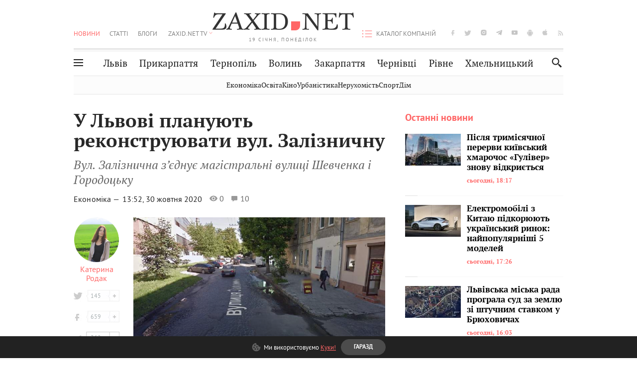

--- FILE ---
content_type: text/html;charset=UTF-8
request_url: https://zaxid.net/u_lvovi_planuyut_rekonstruyuvati_vul_zaliznichnu_n1509833
body_size: 18082
content:
<!DOCTYPE html>
<html xmlns="http://www.w3.org/1999/html" lang="uk">
<head>



<meta charset="utf-8" />
<meta http-equiv="X-UA-Compatible" content="IE=edge,chrome=1" />
<meta name="viewport" content="width=device-width, initial-scale=1, maximum-scale=3" />
<meta name="language" content="uk" />
<meta name="application-name" content="Zaxid.net" />
<meta name="application-url" content="https://zaxid.net" />
<meta property="fb:pages" content="166815976673310" />
<meta name="author" content="Zaxid.net">
<meta name="apple-itunes-app" content="app-id=1016376905" />

    <meta name="robots" content="index, follow, max-image-preview:large, max-snippet:-1, max-video-preview:-1">
    <script data-cfasync="false">
        var dfpTargeting = [
        ['tags', [50953,51516,50809,50956,52335]], 
        
        
        ];
        let newsTargetingTagIds = new Map();
    </script>
	<base href="https://zaxid.net/" />

<title>У Львові планують реконструювати вул. Залізничну - ZAXID.NET</title>
<meta name="description" content="Вул. Залізнична з’єднує магістральні вулиці Шевченка і Городоцьку " />
<link rel="canonical" href="https://zaxid.net/u_lvovi_planuyut_rekonstruyuvati_vul_zaliznichnu_n1509833" />

<meta property="og:title" content="У Львові планують реконструювати вул. Залізничну"/>
<meta property="og:description" content="Вул. Залізнична з’єднує магістральні вулиці Шевченка і Городоцьку " />
<meta property="og:type" content="website" />
<meta property="og:site_name" content="ZAXID.NET"/>
<meta property="og:url" content="https://zaxid.net/u_lvovi_planuyut_rekonstruyuvati_vul_zaliznichnu_n1509833"/>
<meta property="og:image" content="https://zaxid.net/resources/photos/news/600x315_DIR/202010/1509833.jpg" />

<meta property="fb:app_id" content="112242478865407"/>
<meta property="fb:admins" content="100002197865474"/>
        <link rel="amphtml" href="https://zaxid.net/u_lvovi_planuyut_rekonstruyuvati_vul_zaliznichnu_n1509833/amp">



    <link rel="icon" type="image/png" sizes="32x32" href="https://zaxid.net/favicon-32x32.png">
    <link rel="icon" type="image/png" sizes="16x16" href="https://zaxid.net/favicon-16x16.png">
    <link rel="shortcut icon" href="https://zaxid.net/favicon.ico" />

    <link rel="apple-touch-icon" href="https://zaxid.net/resources/custom/logo/icon.png"/>
    <link rel="apple-touch-icon" sizes="72x72" href="https://zaxid.net/resources/custom/logo/icon-72.png"/>
    <link rel="apple-touch-icon" sizes="114x114" href="https://zaxid.net/resources/custom/logo/icon@2x.png"/>
    <link rel="apple-touch-icon" sizes="144x144" href="https://zaxid.net/resources/custom/logo/icon-72@2x.png"/>

    <link rel="preload" href="https://zaxid.net/assets/fonts/pt_serif/bold/pt_serif-web-bold-webfont.woff2" as="font" crossorigin>
        <link rel="preload" href="https://zaxid.net/assets/fonts/pt_sans/regular/pt_sans-web-regular-webfont.woff2" as="font" crossorigin>
        <link rel="preload" href="https://zaxid.net/assets/fonts/pt_sans/bold/pt_sans-web-bold-webfont.woff2" as="font" crossorigin>
        <link rel="preload" href="https://zaxid.net/assets/fonts/pt_serif/regular/pt_serif-web-regular-webfont.woff2" as="font" crossorigin>
        <link rel="preload" href="https://zaxid.net/assets/fonts/pt_serif/italic/pt_serif-web-italic-webfont.woff2" as="font" crossorigin>


    <script type="7aa08be92f291d9ca1e1748f-text/javascript"> var isMobileDevice = /Android|webOS|iPhone|iPad|iPod|BlackBerry|IEMobile|Opera Mini/i.test(navigator.userAgent);</script>

<script type="7aa08be92f291d9ca1e1748f-text/javascript">
    var ontheioParams = {};
</script>

<script async src="https://cdn.onthe.io/io.js/fAlBsBTbbN7w" type="7aa08be92f291d9ca1e1748f-text/javascript"></script>
<script type="7aa08be92f291d9ca1e1748f-text/javascript">
    window._io_config = window._io_config || {};
    window._io_config["0.2.0"] = window._io_config["0.2.0"] || [];
</script>


    <link rel="stylesheet" href="https://zaxid.net/stylesheets/styles.min.css?v=26411"/>
        <link rel="stylesheet" href="https://zaxid.net/stylesheets/news.css?v=26411">

    <script data-cfasync="false" src="https://zaxid.net/assets/lib/advUtils.js?v=26411"></script>

    <script data-cfasync="false" src="https://zaxid.net/assets/lib/jquery-3.5.1.min.js?v=26411" ></script>
    <script data-cfasync="false" src="https://zaxid.net/assets/lib/app.js?v=26411"></script>




    <script type="7aa08be92f291d9ca1e1748f-text/javascript">var N = 3; var ar_duo1 = Math.floor(Math.random() * N + 1);</script>
    <script type="7aa08be92f291d9ca1e1748f-text/javascript">
        if((navigator.userAgent.match(/iPhone|iPod|iPad/i)) && navigator.userAgent.match(/OS [3,4,5]/i)) {
            document.addEventListener('DOMContentLoaded', function(){
                jQuery("#preloader").remove();
            })
        }
    </script>
<!-- Google Tag Manager -->
<script data-cfasync="false">(function(w,d,s,l,i){w[l]=w[l]||[];w[l].push({'gtm.start':
        new Date().getTime(),event:'gtm.js'});var f=d.getElementsByTagName(s)[0],
        j=d.createElement(s),dl=l!='dataLayer'?'&l='+l:'';j.async=true;j.src=
        'https://www.googletagmanager.com/gtm.js?id='+i+dl;f.parentNode.insertBefore(j,f);
})(window,document,'script','dataLayer','GTM-TTW3N3P');</script>
<!-- End Google Tag Manager --><!--GA4-->
<!-- Google tag (gtag.js) -->
<script async src="https://www.googletagmanager.com/gtag/js" type="7aa08be92f291d9ca1e1748f-text/javascript"></script>
<script type="7aa08be92f291d9ca1e1748f-text/javascript">
    window.dataLayer = window.dataLayer || [];
    function gtag(){dataLayer.push(arguments);}
    gtag('js', new Date());

    trackGAPageView('G-P30W4G57DB');

    // gtag('config', 'G-2CYR1W8PXV', { 'send_page_view': true });

/*    function trackEventGA4(eventName = '', parameterName = '', parameterValue = '') {
        if (typeof window !== 'undefined' && window.gtag) {
            window.gtag('event', eventName, {
                [parameterName]: parameterValue
            });
        }
    }

    function trackPageView(ga4MeasurementId) {
        if (typeof window !== 'undefined' && window.gtag) {
            window.gtag('event', 'page_view', {
                send_to: ga4MeasurementId
            });
        }
    }*/


    function trackGAPageView(ga4MeasurementId) {
        if (typeof window === 'undefined' || !window.gtag) {
            console.warn('GA4 not initialized or gtag not found.');
            return;
        }

        const MAIN_SITE_ID = 'G-2CYR1W8PXV';
        // Current page info
        const currentUrl = window.location.href;
        const currentPath = window.location.pathname;
        const currentTitle = document.title;


        // Prevent duplicate tracking for the same site
        if (ga4MeasurementId && ga4MeasurementId !== MAIN_SITE_ID) {
            console.log("GA track - ga4MeasurementId ", ga4MeasurementId);
            // Track for a specific site
            window.gtag('config', ga4MeasurementId, {'send_page_view': false});
            window.gtag('event', 'page_view', {
                send_to: ga4MeasurementId,
                page_path: currentPath,
                page_location: currentUrl,
                page_title: currentTitle
            });
        }

        // Delayed tracking for the main site to avoid merging
        setTimeout(() => {
            // Track for the main site
            console.log("GA track - MAIN_SITE_ID ", MAIN_SITE_ID);
            window.gtag('config', MAIN_SITE_ID, {'send_page_view': false});
            window.gtag('event', 'page_view', {
                send_to: MAIN_SITE_ID,
                page_path: currentPath,
                page_location: currentUrl,
                page_title: currentTitle
            });
        }, 200);
    }
</script>
<!-- End GA4 Code --><script type="7aa08be92f291d9ca1e1748f-text/javascript">
    // When you call the event tracking, the analytics will connect automatically
    // since the main script is already integrated with the main analytics.
    </script>
    <script type="application/ld+json">
        {"@context":"http://schema.org","@type":"BreadcrumbList","itemListElement":[{"@type":"ListItem","position":1,"name":"Zaxid.net","item":{"@type":"Thing","@id":"https://zaxid.net/"}},{"@type":"ListItem","position":2,"name":"Економіка","item":{"@type":"Thing","@id":"https://zaxid.net/novini_lvova_tag50956/"}},{"@type":"ListItem","position":3,"name":"У Львові планують реконструювати вул. Залізничну"}]}
    </script>
    <script type="application/ld+json">
          [{"@context":"https://schema.org","@type":"NewsArticle","headline":"У Львові планують реконструювати вул. Залізничну","mainEntityOfPage":{"@type":"WebPage","@id":"https://zaxid.net/u_lvovi_planuyut_rekonstruyuvati_vul_zaliznichnu_n1509833"},"image":["https://zaxid.net/resources/photos/news/202010/1509833.jpg?202509171839&fit=cover&w=755&h=425&q=65"],"datePublished":"2020-10-30T13:52:01+02:00","dateModified":"2025-09-17T18:39:01+03:00","author":{"@type":"Person","name":"Катерина Родак"},"publisher":{"@type":"NewsMediaOrganization","logo":{"@type":"ImageObject","url":"https://zaxid.net/images/logo-2x.png"},"name":"Zaxid.net"}},{"@context":"https://schema.org","@type":"WebPage","url":"https://zaxid.net/u_lvovi_planuyut_rekonstruyuvati_vul_zaliznichnu_n1509833","name":"У Львові планують реконструювати вул. Залізничну","publisher":{"@type":"NewsMediaOrganization","logo":{"@type":"ImageObject","url":"https://zaxid.net/images/logo-2x.png"},"name":"Zaxid.net"},"mainEntityOfPage":"https://zaxid.net/u_lvovi_planuyut_rekonstruyuvati_vul_zaliznichnu_n1509833"}]
    </script>

<link rel="preconnect" href="https://membrana-cdn.media/" crossorigin>
<link rel="dns-prefetch" href="https://membrana-cdn.media/">

<script type="7aa08be92f291d9ca1e1748f-text/javascript">
    (function () {

        var ljs = function(url) {
            var script = document.createElement('script');
            document.head.appendChild(script);
            script.async = true;
            script.src = url;
        };

        var el = function () {
            document.removeEventListener('scroll', el, true);

            ljs('https://cdn.membrana.media/zxd/ym.js');

            window.notsyCmd = window.notsyCmd || [];
            window.notsyCmd.push(function () {
                window.notsyInit({
                    'pageVersionAutodetect': true,
                    'videoParams': {
                        'isStickyModeDisabled': window.innerWidth < 640}
                });
            });

        }
        if(window.innerWidth > 640){
            el();
        } else {
            document.addEventListener('scroll', el, true);
        }

    })();

    if(window.innerWidth < 640){
        window.notsyAdVideo = window.notsyAdVideo || {q:[]};
        window.notsyAdVideo.q.push(function() {
            window.notsyAdVideo.setStickyModeEnabled('ZXD_VIDEO', false);
        });
    }
</script>    <style>
        .nts-ad {display: flex; flex-direction: column; align-items: center; justify-content: center}
        .nts-ad-h90 {min-height: 90px}
        .nts-ad-h150 {min-height: 150px}
        .nts-ad-h280 {min-height: 280px}
        .nts-ad-h600 {min-height: 600px}
    </style>

    <link rel="manifest" href="https://zaxid.net/manifest.json">
    <script async src="//get.optad360.io/sf/60b5d778-956a-4a25-aaf1-d4e905ebb93e/plugin.min.js" type="7aa08be92f291d9ca1e1748f-text/javascript"></script>

</head>
<body class=" branding">
<script type="7aa08be92f291d9ca1e1748f-text/javascript">
    if(window.innerWidth < 640){
        let gptScriptInited = false;
        window.addEventListener('scroll', function () {
            if (gptScriptInited || window.scrollY < 15) return false;
            gptScriptInited = true;
            initGptScript();
        });
    } else {
        initGptScript();
    }


    function initGptScript() {
        window.googletag = window.googletag || {};
        window.googletag.cmd = window.googletag.cmd || [];
        (function() {
            let gads = document.createElement('script');
            gads.async = true;
            gads.type = 'text/javascript';
            gads.src = 'https://securepubads.g.doubleclick.net/tag/js/gpt.js';
            let node = document.getElementsByTagName('script')[0];
            node.parentNode.insertBefore(gads, node);
        })();
    }

</script>
<!-- Google Tag Manager (noscript) -->
<noscript><iframe src="https://www.googletagmanager.com/ns.html?id=GTM-TTW3N3P"
                  height="0" width="0" style="display:none;visibility:hidden"></iframe></noscript>
<!-- End Google Tag Manager (noscript) -->


<script type="7aa08be92f291d9ca1e1748f-text/javascript">
    if((navigator.userAgent.match(/iPhone|iPod|iPad/i)) && navigator.userAgent.match(/OS [3,4,5]/i)) {
           document.write("<div id='preloader'>&nbsp;</div>");
    }

</script>

<div class="outer-wrap">
    <div class="inner-wrap">
    	
<nav id="mobileNavContainer" class="mobile_nav">
    <script data-cfasync="false">
        if(window.innerWidth >= 990){
            document.getElementById('mobileNavContainer').remove();
        }
    </script>
		<ul class="cities-list">
					<li>
						<a href="https://zaxid.net/novini_lvova_tag50956/">Львів</a>
					</li>
					<li>
						<a href="https://zaxid.net/publikatsiyi_tag52457/">Публікації</a>
					</li>
					<li>
						<a href="https://slovko.zaxid.net/">Словко</a>
					</li>
					<li>
						<a href="https://zaxid.net/kultura_tag51419/">Культура</a>
					</li>
					<li>
						<a href="https://zaxid.net/ekonomika_tag50809/">Економіка</a>
					</li>
					<li>
						<a href="https://zaxid.net/retsepti_retsept_tag55691/">Рецепти</a>
					</li>
					<li>
						<a href="https://zaxid.net/zdorovya_tag54651/">Здоров'я</a>
					</li>
					<li>
						<a href="https://zaxid.net/kino_tag44329/">Кіно</a>
					</li>
					<li>
						<a href="https://zaxid.net/dim_tag53473/">Дім</a>
					</li>
					<li>
						<a href="https://zaxid.net/sport_tag50812/">Спорт</a>
					</li>
					<li>
						<a href="https://zaxid.net/krayeznavstvo_tag59676/">Краєзнавство</a>
					</li>
					<li>
						<a href="https://zaxid.net/osvita_tag50832/">Освіта</a>
					</li>
					<li>
						<a href="https://zaxid.net/neruhomist_tag52919/">Нерухомість</a>
					</li>
		</ul>

    <ul class="list" id="mobile-menu-list">


            		
            		
            		
            		
					<li>
						<a href="https://zaxid.net/news/">Новини</a>
					</li>
            		
            		
            		
            		
					<li>
						<a href="https://zaxid.net/statti_tag50974/">Статті</a>
					</li>
            		
            		
            		
            		
					<li>
						<a href="https://zaxid.net/blogi_tag50977/">Блоги</a>
					</li>
            		
            		
            		
            		
					<li>
						<a href="https://zaxid.net/anonsi_tag50821/">Анонси</a>
					</li>
            		
            		
            		
            		
					<li>
						<a href="https://zaxid.net/video/">ZAXID.NET TV</a>
					</li>

        <li>
            <a href="https://zaxid.net/catalog/">Каталог компаній</a>
        </li>

            		
            		
            		
            		
					<li>
						<a href="https://zaxid.net/novini_lvova_tag50956/">Львів</a>
					</li>
            		
            		
            		
            		
					<li>
						<a href="https://zaxid.net/novini_ivanofrankivska_tag51205/">Прикарпаття</a>
					</li>
            		
            		
            		
            		
					<li>
						<a href="https://zaxid.net/novini_ternopolya_ternopil_tag51474/">Тернопіль</a>
					</li>
            		
            		
            		
            		
					<li>
						<a href="https://zaxid.net/novini_volini_tag51198/">Волинь</a>
					</li>
            		
            		
            		
            		
					<li>
						<a href="https://zaxid.net/novini_zakarpattya_tag51212/">Закарпаття</a>
					</li>
            		
            		
            		
            		
					<li>
						<a href="https://zaxid.net/novini_chernivtsiv_tag51400/">Чернівці</a>
					</li>
            		
            		
            		
            		
					<li>
						<a href="https://zaxid.net/novini_rivnogo_tag51450/">Рівне</a>
					</li>
            		
            		
            		
            		
					<li>
						<a href="https://zaxid.net/novini_khmelnytskoho_tag53143/">Хмельницький</a>
					</li>
    </ul>
</nav>


<header>
    <div class="container">
        <div class="row">
            <div class="col-12">
                <div id="hide_show_menu_container" class="hide_show_menu">
                    <script data-cfasync="false">
                        if(window.innerWidth >= 990){
                            document.getElementById('hide_show_menu_container').remove();
                        }
                    </script>
                    <div class="hide_show_menu_icon"></div>
                    <div class="ring"></div>
                </div>
                <div class="logo">
                    <a href="https://zaxid.net" class="main_logo">ZAXID NET</a>
                    <span class="date">19 СІЧНЯ, ПОНЕДІЛОК</span>
                </div>
                <nav id="navCategoryContainer" class="category">
                    <script data-cfasync="false">
                        if(window.innerWidth < 990){
                            document.getElementById('navCategoryContainer').remove();
                        }
                    </script>
                    <ul class="list">



                                    <li class="active ">
                                        <a href="https://zaxid.net/news/">Новини                                        </a>
                                    </li>



                                    <li class=" ">
                                        <a href="https://zaxid.net/statti_tag50974/">Статті                                        </a>
                                    </li>



                                    <li class=" ">
                                        <a href="https://zaxid.net/blogi_tag50977/">Блоги                                        </a>
                                    </li>



                                    <li class=" ">
                                        <a href="https://zaxid.net/anonsi_tag50821/">Анонси                                        </a>
                                    </li>



                                    <li class=" has_child">
                                        <a href="https://zaxid.net/video/">ZAXID.NET TV                                        </a>
                                            <ul class="list">
                                                        <li>
                                                            <a href="https://zaxid.net/chorne_i_bile_tag53300/">«Чорне і біле»</a>
                                                        </li>
                                                        <li>
                                                            <a href="https://zaxid.net/zaxidnet_live_tag53085/">ZAXID.NET LIVE</a>
                                                        </li>
                                                        <li>
                                                            <a href="https://zaxid.net/ragulive_tag53088/">РАГУlive</a>
                                                        </li>
                                                        <li>
                                                            <a href="https://zaxid.net/reportazhi_tag52462/">Репортажі</a>
                                                        </li>
                                                        <li>
                                                            <a href="https://zaxid.net/stinka_na_stinku_tag53301/">Стінка на стінку</a>
                                                        </li>
                                                        <li>
                                                            <a href="https://zaxid.net/shho_ne_tak_tag53171/">Що не так?</a>
                                                        </li>
                                                        <li>
                                                            <a href="https://zaxid.net/tilki_u_lvovi_tag53209/">Тільки у Львові</a>
                                                        </li>
                                                        <li>
                                                            <a href="https://zaxid.net/mandrivki_lvivshhinoyu_tag53089/">Мандрівки Львівщиною</a>
                                                        </li>
                                                        <li>
                                                            <a href="https://zaxid.net/adrenalin_tag53151/">Адреналін</a>
                                                        </li>
                                                        <li>
                                                            <a href="https://zaxid.net/zaxidnet_novini_tag59748/">ZAXID.NET Новини</a>
                                                        </li>
                                                        <li>
                                                            <a href="https://zaxid.net/zaxidfezt_tag42833/">Zaxidfest</a>
                                                        </li>
                                                        <li>
                                                            <a href="https://zaxid.net/zaxidnet_tag50948/">ZAXID.NET</a>
                                                        </li>
                                            </ul>
                                    </li>
                    </ul>
                </nav>
                <ul id="soc_list_container" class="list soc_list">
                    <script data-cfasync="false">
                        if(window.innerWidth < 990){
                            document.getElementById('soc_list_container').remove();
                        }
                    </script>
                    <li class="facebook">
                        <a href="https://www.facebook.com/ZaxidNet" target="_blank">facebook</a>
                    </li>
                    <li class="twitter">
                        <a href="https://twitter.com/ZaxidNet" target="_blank">twitter</a>
                    </li>
                    <li class="instagram">
                        <a href="https://instagram.com/zaxid_net?igshid=1bx9w45yhwvue" target="_blank">instagram</a>
                    </li>
                    <li class="telegram">
                        <a href="https://t.me/zaxidnet" target="_blank">telegram</a>
                    </li>
                    <li class="youtube">
                        <a href="https://www.youtube.com/@lviv24" target="_blank">youtube</a>
                    </li>
                    <li class="android">
                        <a href="https://play.google.com/store/apps/details?id=ua.com.tv24.zaxidnet" target="_blank">android</a>
                    </li>
                    <li class="ios">
                        <a href="https://itunes.apple.com/us/app/zaxid.net/id1016376905?l=uk&ls=1&mt=8" target="_blank">ios</a>
                    </li>
                    <li class="rss">
                        <a href="https://zaxid.net/home/showRss.do" target="_blank">rss</a>
                    </li>
                </ul>

                <nav id="company-catalog-header" class="category company-catalog">
                    <script data-cfasync="false">
                        if(window.innerWidth < 990){
                            document.getElementById('company-catalog-header').remove();
                        }
                    </script>
                    <ul class="list">
                        <li class="">
                            <a href="https://zaxid.net/catalog/">Каталог компаній</a>
                        </li>
                    </ul>
                </nav>

            </div>
        </div>
        <div class="row ">
            <div class="col-12 bottom-menu">

                <div class="hide_show_menu">
                    <div class="hide_show_menu_icon"></div>
                    <div class="ring"></div>
                </div>


                <nav id="main-nav-container" class="main-nav">
                    <script data-cfasync="false">
                        if(window.innerWidth < 990){
                            document.getElementById('main-nav-container').remove();
                        }
                    </script>
                        <ul class="list">
                                    <li class=" l2menu-16">
                                        <a href="https://zaxid.net/novini_lvova_tag50956/">Львів</a>
                                    </li>
                                    <li class=" l2menu-59">
                                        <a href="https://zaxid.net/novini_ivanofrankivska_tag51205/">Прикарпаття</a>
                                    </li>
                                    <li class=" l2menu-60">
                                        <a href="https://zaxid.net/novini_ternopolya_ternopil_tag51474/">Тернопіль</a>
                                    </li>
                                    <li class=" l2menu-61">
                                        <a href="https://zaxid.net/novini_volini_tag51198/">Волинь</a>
                                    </li>
                                    <li class=" l2menu-62">
                                        <a href="https://zaxid.net/novini_zakarpattya_tag51212/">Закарпаття</a>
                                    </li>
                                    <li class=" l2menu-63">
                                        <a href="https://zaxid.net/novini_chernivtsiv_tag51400/">Чернівці</a>
                                    </li>
                                    <li class=" l2menu-65">
                                        <a href="https://zaxid.net/novini_rivnogo_tag51450/">Рівне</a>
                                    </li>
                                    <li class=" l2menu-68">
                                        <a href="https://zaxid.net/novini_khmelnytskoho_tag53143/">Хмельницький</a>
                                    </li>
                        </ul>
                </nav>


                <div class="b_search" id="search">
                    <form action="search/search.do" method="get" role="search" id="searchform">
                        <div class="hd-search-box">
                            <input type="text" onfocus="if (!window.__cfRLUnblockHandlers) return false; if(this.value=='пошук')this.value=''" onblur="if (!window.__cfRLUnblockHandlers) return false; if(this.value=='')this.value='пошук'" value="пошук" name="searchValue" class="hd-search-input" autocomplete="off" autofocus placeholder="Пошук" id="esearch" onkeyup="if (!window.__cfRLUnblockHandlers) return false; javascript: siteSearch_keyup(this.value);" data-cf-modified-7aa08be92f291d9ca1e1748f-="" />
                        </div>
                        <span class="icon-cancel"></span>
                        <input type="submit" value="search" class="hd-search-submit">
                    </form>
                    <button title="Пошук" class="search_icon">
                        <img class="icon" src="https://zaxid.net/images/icons/search.svg" alt="">
                    </button>
<div style="display:inline;" id="aazone.siteSearch_tagsZone"><!-- @end of zone [siteSearch_tagsZone]@ --></div>                </div>

                <nav class="toggled">
                    <ul class="cities-list">
                            <li>
                                <a href="https://zaxid.net/novini_ivanofrankivska_tag51205/">Івано-Франківськ</a>
                            </li>
                            <li>
                                <a href="https://zaxid.net/novini_ternopolya_ternopil_tag51474/">Тернопіль</a>
                            </li>
                            <li>
                                <a href="https://zaxid.net/novini_volini_tag51198/">Волинь</a>
                            </li>
                            <li>
                                <a href="https://zaxid.net/novini_zakarpattya_tag51212/">Закарпаття</a>
                            </li>
                            <li>
                                <a href="https://zaxid.net/novini_rivnogo_tag51450/">Рівне</a>
                            </li>
                            <li>
                                <a href="https://zaxid.net/novini_lvova_tag50956/">Львів</a>
                            </li>
                            <li>
                                <a href="https://zaxid.net/novini_chernivtsiv_tag51400/">Чернівці</a>
                            </li>
                            <li>
                                <a href="https://zaxid.net/sheptitskiy__chervonograd_tag48789/">Шептицький</a>
                            </li>
                            <li>
                                <a href="https://zaxid.net/striy_tag45897/">Стрий</a>
                            </li>
                            <li>
                                <a href="https://zaxid.net/drogobich_tag44105/">Дрогобич</a>
                            </li>
                            <li>
                                <a href="https://zaxid.net/novini_khmelnytskoho_tag53143/">Хмельницький</a>
                            </li>
                            <li>
                                <a href="https://zaxid.net/vinnitsya_tag52640/">Вінниця</a>
                            </li>
                    </ul>

                    <ul class="category-list">
                            <li>
                                <a href="https://zaxid.net/publikatsiyi_tag52457/">Публікації</a>
                            </li>
                            <li>
                                <a href="https://zaxid.net/avto_tag54882/">Авто</a>
                            </li>
                            <li>
                                <a href="https://slovko.zaxid.net/">Словко</a>
                            </li>
                            <li>
                                <a href="https://zaxid.net/kultura_tag51419/">Культура</a>
                            </li>
                            <li>
                                <a href="https://zaxid.net/svit_tag50962/">Світ</a>
                            </li>
                            <li>
                                <a href="https://zaxid.net/ekonomika_tag50809/">Економіка</a>
                            </li>
                            <li>
                                <a href="https://zaxid.net/retsepti_retsept_tag55691/">Рецепти</a>
                            </li>
                            <li>
                                <a href="https://zaxid.net/zdorovya_tag54651/">Здоров'я</a>
                            </li>
                            <li>
                                <a href="https://zaxid.net/kino_tag44329/">Кіно</a>
                            </li>
                            <li>
                                <a href="https://zaxid.net/dim_tag53473/">Дім</a>
                            </li>
                            <li>
                                <a href="https://zaxid.net/sport_tag50812/">Спорт</a>
                            </li>
                            <li>
                                <a href="https://zaxid.net/krayeznavstvo_tag59676/">Краєзнавство</a>
                            </li>
                            <li>
                                <a href="https://zaxid.net/foto_tag51718/">Фото</a>
                            </li>
                            <li>
                                <a href="https://zaxid.net/osvita_tag50832/">Освіта</a>
                            </li>
                            <li>
                                <a href="https://zaxid.net/neruhomist_tag52919/">Нерухомість</a>
                            </li>
                            <li>
                                <a href="https://zaxid.net/domashni_tvarini_domashni_ulyublentsi_petz_tag56377/">Домашні тварини</a>
                            </li>
                    </ul>
                </nav>

            </div>
        </div>
            <div class="tags-list-wrapper desktop" id="level5-menu-wrapper">
                <div class="tags-list">
                            <a href="https://zaxid.net/ekonomika_tag50809/">Економіка</a>
                            <a href="https://zaxid.net/osvita_tag50832/">Освіта</a>
                            <a href="https://zaxid.net/kino_tag44329/">Кіно</a>
                            <a href="https://zaxid.net/urbanistika_tag52880/">Урбаністика</a>
                            <a href="https://zaxid.net/neruhomist_tag52919/">Нерухомість</a>
                            <a href="https://zaxid.net/sport_tag50812/">Спорт</a>
                            <a href="https://zaxid.net/dim_tag53473/">Дім</a>
                </div>
            </div>
    </div>
</header>
    <div class="tags-list-wrapper mobile" id="level5-menu-wrapper">
        <div class="tags-list">
                    <a href="https://zaxid.net/ekonomika_tag50809/">Економіка</a>
                    <a href="https://zaxid.net/osvita_tag50832/">Освіта</a>
                    <a href="https://zaxid.net/kino_tag44329/">Кіно</a>
                    <a href="https://zaxid.net/urbanistika_tag52880/">Урбаністика</a>
                    <a href="https://zaxid.net/neruhomist_tag52919/">Нерухомість</a>
                    <a href="https://zaxid.net/sport_tag50812/">Спорт</a>
                    <a href="https://zaxid.net/dim_tag53473/">Дім</a>
        </div>
    </div>



    <div id="mobile-branding" class="adv-before-label" style="display: none">
        <div id="div-gpt-ad-1479133527799-0" style="width:1px; height:1px; position: absolute;"></div>
    </div>

		<div class="breadcrumbs-hide" style="display: none">
    <ol itemscope itemtype="http://schema.org/BreadcrumbList">
        <li itemprop="itemListElement" itemscope
            itemtype="http://schema.org/ListItem">
            <a itemprop="item" href="https://zaxid.net">
                <span itemprop="name">ZAXID.NET</span></a>
            <meta itemprop="position" content="1"/>
        </li>
            <li itemprop="itemListElement" itemscope
                itemtype="http://schema.org/ListItem">
                <a itemprop="item"
                   href="https://zaxid.net/news/">
                    <span itemprop="name">Новини</span></a>
                <meta itemprop="position" content="2"/>
            </li>
            <li itemprop="itemListElement" itemscope
                itemtype="http://schema.org/ListItem">
                <a itemprop="item"
                   href="https://zaxid.net/ekonomika_tag50809/">
                    <span itemprop="name">Економіка</span></a>
                <meta itemprop="position" content="3"/>
            </li>
    </ol>
</div><!-- template marketplaceNews -->
<section class="no_mobile_right_col">
    <div class="container">
        <div class="row">
            <div class="col-9 w50 next-article-place">
                <div class="article_news next-article">
                    <article  id="ontheioViewTacking" class="ontheioViewTacking"  >
<div class="article_wrap no_m_right">
	<h1 class="title" id="newsName">У Львові планують реконструювати вул. Залізничну</h1>
	<h2 class="desc" id="newsShortName">Вул. Залізнична з’єднує магістральні вулиці Шевченка і Городоцьку </h2>
	<div class="info_wrap">
                    <div class="news_author">
                        <a href="https://zaxid.net/blogger/katerina_rodak_u53122/"
                           style="background: url('https://zaxid.net/resources/img/avatars/201803/53122.jpg');" class="photo_link big_avtor">
                            <img src="https://zaxid.net/images/round_blog_big.png" alt="Катерина Родак фото" class="photo">
                        </a>
                    </div>
                    <div class="news_author_info">
                        <a class="author_name" href="https://zaxid.net/blogger/katerina_rodak_u53122/">Катерина Родак</a>
                                <div class="tag_n_time">
                <a href="https://zaxid.net/ekonomika_tag50809/" class="category">Економіка — </a>


            <time datetime="2020-10-30T13:52:01+02:00" class="date">    13:52,
    30 жовтня
    2020
</time>
        </div>


        <span id="views-counter-1509833" class="views_count">0</span>
        <span id="comments_count-1509833" class="comments_count">10</span>

        <div class="news_mobile_counters_container">
            <span id="views-counter-mobile-1509833" class="views_count">0</span>
            <span id="comments_count_mobile-1509833" class="comments_count">10</span>
        </div>

                    </div>


	</div>

</div>
<script type="7aa08be92f291d9ca1e1748f-text/javascript">
	document.addEventListener("DOMContentLoaded", function () {
		function commentCountChecker() {
			$.getJSON("https://smap.luxnet.ua/api/getCommentCount?site=zaxidnet&url=https://zaxid.net/u_lvovi_planuyut_rekonstruyuvati_vul_zaliznichnu_n1509833", function (data) {
					document.getElementById('comments_count-1509833').innerText = data['comment_count'];
					if ((data['comment_count'] - 10) > 1) {
						$.getJSON('news/updateFBData.ajx?newsId=1509833', function () {
						});
					}
			});
			window.removeEventListener("scroll", commentCountChecker);
		}

		window.addEventListener("scroll", commentCountChecker);
	});
</script>                        <div class="article_wrap sticky_wrap news_content">

                            <div class="sticky_left">
                    <div class="news_author">
                        <a href="https://zaxid.net/blogger/katerina_rodak_u53122/"
                           style="background: url('https://zaxid.net/resources/img/avatars/201803/53122.jpg');" class="photo_link big_avtor">
                            <img src="https://zaxid.net/images/round_blog_big.png" alt="Катерина Родак фото" class="photo">
                        </a>
                    </div>
                    <div class="news_author_info">
                        <a class="author_name" href="https://zaxid.net/blogger/katerina_rodak_u53122/">Катерина Родак</a>
                                <div class="tag_n_time">
                <a href="https://zaxid.net/ekonomika_tag50809/" class="category">Економіка — </a>


            <time datetime="2020-10-30T13:52:01+02:00" class="date">    13:52,
    30 жовтня
    2020
</time>
        </div>


        <span id="views-counter-1509833" class="views_count">0</span>
        <span id="comments_count-1509833" class="comments_count">10</span>

        <div class="news_mobile_counters_container">
            <span id="views-counter-mobile-1509833" class="views_count">0</span>
            <span id="comments_count_mobile-1509833" class="comments_count">10</span>
        </div>

                    </div>



<div class="soc_list_for_news desktop_mode">
    <ul class="list">
        <li class="twitter">
            <a onclick="if (!window.__cfRLUnblockHandlers) return false; socialPlugin.socialShareOpenWindow('https://twitter.com/share?text=%D0%A3%20%D0%9B%D1%8C%D0%B2%D0%BE%D0%B2%D1%96%20%D0%BF%D0%BB%D0%B0%D0%BD%D1%83%D1%8E%D1%82%D1%8C%20%D1%80%D0%B5%D0%BA%D0%BE%D0%BD%D1%81%D1%82%D1%80%D1%83%D1%8E%D0%B2%D0%B0%D1%82%D0%B8%20%D0%B2%D1%83%D0%BB.%20%D0%97%D0%B0%D0%BB%D1%96%D0%B7%D0%BD%D0%B8%D1%87%D0%BD%D1%83&url=https%3A%2F%2Fzaxid.net%2Fu_lvovi_planuyut_rekonstruyuvati_vul_zaliznichnu_n1509833');" target="blank" id="soc_counter_tw_176884060" class="soc_counter_tw_176884060" data-cf-modified-7aa08be92f291d9ca1e1748f-="">145</a>
        </li>
        <li class="facebook">
            <a onclick="if (!window.__cfRLUnblockHandlers) return false; socialPlugin.socialShareOpenWindow('https://www.facebook.com/sharer/sharer.php?u=https%3A%2F%2Fzaxid.net%2Fu_lvovi_planuyut_rekonstruyuvati_vul_zaliznichnu_n1509833');" target="blank" id="soc_counter_fb_176884060" class="soc_counter_fb_176884060" data-cf-modified-7aa08be92f291d9ca1e1748f-="">659</a>
        </li>
        <li class="telegram">
            <a onclick="if (!window.__cfRLUnblockHandlers) return false; socialPlugin.socialShareOpenWindow('https://t.me/share/url?url=https%3A%2F%2Fzaxid.net%2Fu_lvovi_planuyut_rekonstruyuvati_vul_zaliznichnu_n1509833&text=%D0%A3%20%D0%9B%D1%8C%D0%B2%D0%BE%D0%B2%D1%96%20%D0%BF%D0%BB%D0%B0%D0%BD%D1%83%D1%8E%D1%82%D1%8C%20%D1%80%D0%B5%D0%BA%D0%BE%D0%BD%D1%81%D1%82%D1%80%D1%83%D1%8E%D0%B2%D0%B0%D1%82%D0%B8%20%D0%B2%D1%83%D0%BB.%20%D0%97%D0%B0%D0%BB%D1%96%D0%B7%D0%BD%D0%B8%D1%87%D0%BD%D1%83');" target="blank" id="soc_counter_tel_176884060" class="soc_counter_tel_176884060" data-cf-modified-7aa08be92f291d9ca1e1748f-="">362</a>
        </li>
    </ul>
</div>

<script type="7aa08be92f291d9ca1e1748f-text/javascript">
        if(window.innerWidth > 768){
            // just fixed error
        }
</script>



<div class="recomendation_list">
    <h4 class="title big">До теми</h4>
    <ul class="list">
                <li>

                            <a target="blank"
                               href="https://zaxid.net/vul_staroznesensku_u_lvovi_vidremontuyut_za_23_mln_grn_n1508386"
                                rel=nofollow >
                            Вул. Старознесенську у Львові відремонтують за 23 млн грн
                            </a>

                        <span class="date">ZAXID.NET</span>
                </li>
                <li>

                            <a target="blank"
                               href="https://zaxid.net/meriya_planuye_vidremontuvati_dorogu_zi_lvova_do_bryuhovichiv_n1508167"
                                rel=nofollow >
                            Мерія планує відремонтувати дорогу зі Львова до Брюховичів

                            </a>

                        <span class="date">ZAXID.NET</span>
                </li>
    </ul>
</div>
                            </div>

                            <div class="article_wrap_main_content">
                                    <div class="news_photo_wrap">
                                        <div class="b_photo">
	 
		<span class="lazyload-holder" style="padding-bottom: 56.2914%;">
    <img id="newsMainPhoto-1509833" alt="У Львові планують реконструювати вул. Залізничну" title="У Львові планують реконструювати вул. Залізничну"
		     src="https://zaxid.net/resources/photos/news/202010/1509833.jpg?20250917183901&fit=cover&w=755&h=425&q=10"
             srcset="https://zaxid.net/resources/photos/news/202010/1509833.jpg?20250917183901&fit=cover&w=1133&h=638&q=65 1921w,
                     https://zaxid.net/resources/photos/news/202010/1509833.jpg?20250917183901&fit=cover&w=755&h=425&q=65 1920w,
                     https://zaxid.net/resources/photos/news/202010/1509833.jpg?20250917183901&fit=cover&w=302&h=170&q=65 340w">
		</span>

                                                <div class="bg"></div>
                                        </div>
<div class="brake-render">
    <script data-cfasync="false">
        var brakeRender = document.getElementsByClassName('brake-render');
        for (var brakeRenderElement of brakeRender) {
            brakeRenderElement.remove();
        }
    </script>
</div>                                            <span class="photo_autor">фото
                                                    <a href="https://zaxid.net/">Google</a>
                                            </span>
                                    </div>
                                        <div class="news-page-photo-name">Ву.л. Залізничну почнуть ремонтували після завершення реконструкції вул. Шевченка</div>




<div id="newsSummary" class="newsSummary1509833">
    <p>У Львові планують розробити проект і почати ремонт вулиці Залізничної, що з’єднує вул. Шевченка і вул. Городоцьку. ЛКП «Львівавтодор» замовить проект реконструкції цієї вулиці.</p>
<style>
    @media (max-width: 640px) {
        #mobileBrandingPlace1509833 {
            min-height: 180px !important;
            z-index: 9;
        }

        .simple_marketplace_news_list #mobileBranding1509833{
            margin: 0!important;
        }

        .mobile-branding-wrapper {
            display: flex;
            align-items: center;
            aspect-ratio: 1/0.93;
        }
    }
</style>
<div class="mobile-branding-wrapper">
 <div class="mobileBrandingPlace" id="mobileBrandingPlace1509833"></div>
 <div class="mobileBrandingMockPlace" id="div-gpt-ad-1667572360363-0-1509833" style="min-width: 300px; min-height: 250px; display: none;"></div>
</div>
<p>Під час засідання виконавчого комітету 30 жовтня ЛКП «Львівавтодор» визначили замовником реконструкції вул. Залізничної (від вул. Городоцької до будинку №19). Ця частина вулиці має протяжність 1,2 км і з’єднує магістральні вулиці Шевченка та Городоцьку.</p>
<p>ЛКП «Львівавтодор» має замовити у проектної організації ПКД на реконструкцію вул. Залізничної, після чого визначити підрядника реконструкції та провести усі роботи. Про вартість реконструкції вулиці стане відомо після розроблення проекту.</p>
<p>Вул. Залізничну почнуть ремонтували після завершення реконструкції вул. Шевченка у 2021 році.</p>
<p>Нагадаємо, цього року між вул. Шевченка, Левандівською та Залізничною <a href="https://zaxid.net/zavtra_dlya_proyizdu_vidkriyut_kvazikiltse_na_vulitsi_shevchenka_n1506292" rel="nofollow" target="_self">облаштували</a> квазі-кільце. Зараз триває другий етап реконструкції вул. Шевченка.</p>
<p></p>
</div>

<script type="7aa08be92f291d9ca1e1748f-text/javascript">
    window.withoutBranding = false;
</script>

                                <div class="text_error">Якщо Ви виявили помилку на цій сторінці, виділіть її та натисніть
                                    Ctrl+Enter
                                </div>
<div id="tags_wrapper_1509833" class="tags_wrapper">
    <div class="tags_item_list">
            <ul class="list tags_list adv-destroy">
                        <li>
                            <a href="https://zaxid.net/infrastruktura_tag51516/">інфраструктура</a>
                        </li>
                        <li>
                            <a href="https://zaxid.net/remonti_dorig_u_lvovi_tag52335/">ремонти доріг у Львові</a>
                        </li>
            </ul>

            <p class="show-all">
                показати всі
                <span>приховати</span>
            </p>
    </div>
</div>




    <div class="recomendation_list under_news">
        <h4 class="title big">До теми</h4>
        <div class="wraper_under_news">
                        <div class="col-4" style="min-height: 65px; width: 50%">

                                    <a target="blank" href="https://zaxid.net/vul_staroznesensku_u_lvovi_vidremontuyut_za_23_mln_grn_n1508386"   rel=nofollow >
                                        Вул. Старознесенську у Львові відремонтують за 23 млн грн
                                    </a>
                                <span class="date">ZAXID.NET</span>
                        </div>
                        <div class="col-4" style="min-height: 65px; width: 50%">

                                    <a target="blank" href="https://zaxid.net/meriya_planuye_vidremontuvati_dorogu_zi_lvova_do_bryuhovichiv_n1508167"   rel=nofollow >
                                        Мерія планує відремонтувати дорогу зі Львова до Брюховичів

                                    </a>
                                <span class="date">ZAXID.NET</span>
                        </div>
         <div style="clear:both;"></div>
        </div>
        <div style="clear:both;"></div>
    </div>
                            </div>
                            <script type="7aa08be92f291d9ca1e1748f-text/javascript">
                                window.viewCounterObj = window.viewCounterObj || {};
                                viewCounterObj['1509833'] = '1509833';

                                window.newsWithoutAdvObj = window.newsWithoutAdvObj || {};
                                newsWithoutAdvObj['1509833'] = 'false';
                            </script>


        <div class="facebook-comments" style="min-height: 180px">
<style>
    .comments-skeleton {
        padding: 20px;
        background: #f8f9fa;
        border-radius: 8px;
        margin-bottom: 16px;
        animation: skeleton-pulse 1.5s ease-in-out infinite alternate;
    }

    .comments-skeleton .skeleton-item {
        margin-bottom: 24px;
    }

    .comments-skeleton .skeleton-header {
        display: flex;
        align-items: center;
        margin-bottom: 12px;
    }

    .comments-skeleton .skeleton-avatar {
        width: 40px;
        height: 40px;
        border-radius: 50%;
        background: #e9ecef;
        margin-right: 12px;
        flex-shrink: 0;
    }

    .comments-skeleton .skeleton-name {
        height: 16px;
        background: #e9ecef;
        border-radius: 4px;
        width: 120px;
    }

    .comments-skeleton .skeleton-text {
        height: 14px;
        background: #e9ecef;
        border-radius: 4px;
        margin-bottom: 8px;
    }

    .comments-skeleton .skeleton-text:nth-child(1) { width: 100%; }
    .comments-skeleton .skeleton-text:nth-child(2) { width: 85%; }
    .comments-skeleton .skeleton-text:nth-child(3) { width: 60%; }

    .comments-skeleton .skeleton-form {
        margin-bottom: 24px;
        padding-bottom: 20px;
        border-bottom: 1px solid #e9ecef;
    }

    .comments-skeleton .skeleton-textarea {
        height: 100px;
        background: #e9ecef;
        border-radius: 6px;
        margin-bottom: 12px;
        width: 100%;
    }

    .comments-skeleton .skeleton-button {
        height: 36px;
        background: #e9ecef;
        border-radius: 6px;
        width: 100%;
    }

    .comments-skeleton .skeleton-reply {
        margin-left: 52px;
        margin-top: 16px;
        padding-left: 16px;
        border-left: 2px solid #e9ecef;
        display: none;
    }

    .comments-skeleton .skeleton-reply .skeleton-avatar {
        width: 32px;
        height: 32px;
    }

    @keyframes skeleton-pulse {
        0% { opacity: 0.6; }
        100% { opacity: 1; }
    }

    /* Responsive breakpoints based on project memory */
    @media (max-width: 599px) {
        .comments-skeleton {
            padding: 12px;
            margin-bottom: 12px;
        }

        .comments-skeleton .skeleton-item {
            margin-bottom: 16px;
        }

        .comments-skeleton .skeleton-avatar {
            width: 32px;
            height: 32px;
        }

        .comments-skeleton .skeleton-reply {
            display: block;
            margin-left: 44px;
            padding-left: 12px;
        }

        .comments-skeleton .skeleton-reply .skeleton-avatar {
            width: 28px;
            height: 28px;
        }
    }

    @media (min-width: 600px) and (max-width: 1000px) {
        .comments-skeleton {
            padding: 16px;
        }
    }


    .news-comments-wrapper {
        position: relative;
    }

    .news-comments-wrapper .comments-skeleton {
        min-width: 100%;
        /*position: relative;*/
        z-index: 1;
    }

    .news-comments-wrapper .coral-comments {
        position: absolute;
        top: 0;
        right: 0;
        min-width: 100%;
        z-index: 10;
    }

    .news-comments-wrapper.initialized .coral-comments {
        position: static;
    }


    .news-comments-wrapper.initialized .comments-skeleton {
        display: none;
    }
</style>

<div id="comments-widget-1509833" class="fb-comments" data-href="https://zaxid.net/u_lvovi_planuyut_rekonstruyuvati_vul_zaliznichnu_n1509833" data-numposts="1" data-mobile="true" data-width="100%"></div>

<script type="7aa08be92f291d9ca1e1748f-text/javascript">
    advUtils.advDelayLoad(function () {
        if(window.FB){
            window.FB.init({
                appId      : '112242478865407',
                status     : true,
                xfbml      : true,
                version    : 'v8.0'
            })
        } else {
            var scriptTag = document.createElement("script"), firstScriptTag = document.getElementsByTagName("script")[0];
            scriptTag.src = 'https://connect.facebook.net/uk_UA/sdk.js#xfbml=1&version=v8.0&appId=112242478865407&autoLogAppEvents=1';
            firstScriptTag.parentNode.insertBefore(scriptTag, firstScriptTag);
        }
    }, "comments-widget-1509833");

</script>

        </div>



<script type="7aa08be92f291d9ca1e1748f-text/javascript">
    function trackCommentsViewport(newsId) {
        if ('IntersectionObserver' in window) {
            const selector = `#news-comments-wrapper-`+newsId;
            const target = document.querySelector(selector);

            if (!target) return;

            const observer = new IntersectionObserver(
                entries => {
                    if (entries[0].isIntersecting) {
                        news.trackEventByDefaultTemplate(news.AnalyticsEventName.comments,
                            news.AnalyticsEventPart.block,
                            news.AnalyticsAction.view, {
                                news_id: newsId
                            });
                        observer.unobserve(target);
                    }
                },
                {
                    threshold: 0.1
                }
            );

            observer.observe(target);
        }
    }

    function trackCommentsSending(events, newsId) {
        if (events && typeof events.onAny === 'function') {
            events.onAny(function (eventName) {

                if (eventName === 'createComment.success') {
                    news.trackEventByDefaultTemplate(news.AnalyticsEventName.comments,
                        news.AnalyticsEventPart.comment,
                        news.AnalyticsAction.sent,
                        {
                            news_id: newsId
                        });
                }

                if (eventName === 'createCommentReply.success') {
                    news.trackEventByDefaultTemplate(news.AnalyticsEventName.comments,
                        news.AnalyticsEventPart.reply,
                        news.AnalyticsAction.sent,
                        {
                            news_id: newsId
                        });
                }
            });
        }
    }

    function initCommentsTracking(events, newsId) {
        if (typeof events === 'string' && !newsId) {
            newsId = events;
            events = null;
        }

        if (!newsId) return;

        trackCommentsViewport(newsId);
        trackCommentsSending(events, newsId)
    }
</script>                        </div>
                        <div class="mobile-share">



<div class="soc_list_for_news mobile_mode">
    <ul class="list">
        <li class="twitter">
            <a onclick="if (!window.__cfRLUnblockHandlers) return false; socialPlugin.socialShareOpenWindow('https://twitter.com/share?text=%D0%A3%20%D0%9B%D1%8C%D0%B2%D0%BE%D0%B2%D1%96%20%D0%BF%D0%BB%D0%B0%D0%BD%D1%83%D1%8E%D1%82%D1%8C%20%D1%80%D0%B5%D0%BA%D0%BE%D0%BD%D1%81%D1%82%D1%80%D1%83%D1%8E%D0%B2%D0%B0%D1%82%D0%B8%20%D0%B2%D1%83%D0%BB.%20%D0%97%D0%B0%D0%BB%D1%96%D0%B7%D0%BD%D0%B8%D1%87%D0%BD%D1%83&url=https%3A%2F%2Fzaxid.net%2Fu_lvovi_planuyut_rekonstruyuvati_vul_zaliznichnu_n1509833');" target="blank" id="soc_counter_tw_176884060" class="soc_counter_tw_176884060" data-cf-modified-7aa08be92f291d9ca1e1748f-="">145</a>
        </li>
        <li class="facebook">
            <a onclick="if (!window.__cfRLUnblockHandlers) return false; socialPlugin.socialShareOpenWindow('https://www.facebook.com/sharer/sharer.php?u=https%3A%2F%2Fzaxid.net%2Fu_lvovi_planuyut_rekonstruyuvati_vul_zaliznichnu_n1509833');" target="blank" id="soc_counter_fb_176884060" class="soc_counter_fb_176884060" data-cf-modified-7aa08be92f291d9ca1e1748f-="">659</a>
        </li>
        <li class="telegram">
            <a onclick="if (!window.__cfRLUnblockHandlers) return false; socialPlugin.socialShareOpenWindow('https://t.me/share/url?url=https%3A%2F%2Fzaxid.net%2Fu_lvovi_planuyut_rekonstruyuvati_vul_zaliznichnu_n1509833&text=%D0%A3%20%D0%9B%D1%8C%D0%B2%D0%BE%D0%B2%D1%96%20%D0%BF%D0%BB%D0%B0%D0%BD%D1%83%D1%8E%D1%82%D1%8C%20%D1%80%D0%B5%D0%BA%D0%BE%D0%BD%D1%81%D1%82%D1%80%D1%83%D1%8E%D0%B2%D0%B0%D1%82%D0%B8%20%D0%B2%D1%83%D0%BB.%20%D0%97%D0%B0%D0%BB%D1%96%D0%B7%D0%BD%D0%B8%D1%87%D0%BD%D1%83');" target="blank" id="soc_counter_tel_176884060" class="soc_counter_tel_176884060" data-cf-modified-7aa08be92f291d9ca1e1748f-="">362</a>
        </li>
    </ul>
</div>

<script type="7aa08be92f291d9ca1e1748f-text/javascript">
    document.addEventListener("DOMContentLoaded", function () {
        function shareCountChecker() {
            $.getJSON("https://smap.luxnet.ua/api/getShareCount?site=zaxidnet&url=https://zaxid.net/u_lvovi_planuyut_rekonstruyuvati_vul_zaliznichnu_n1509833", function (data) {
                if (data['share_count'] !== 0) {
                    document.getElementById('soc_counter_fb_176884060').innerText = data['share_count'];
                    if ((data['share_count'] - 659) >= 3) {
                        $.getJSON('news/updateFBData.ajx?newsId=1509833', function () {
                        });
                    }
                }
            });
            window.removeEventListener("scroll", shareCountChecker);
        }

        window.addEventListener("scroll", shareCountChecker);
    });
</script>

                        </div>



    <script type="7aa08be92f291d9ca1e1748f-text/javascript">
        window._io_config["0.2.0"].push({
            page_url: "https://zaxid.net/u_lvovi_planuyut_rekonstruyuvati_vul_zaliznichnu_n1509833" + window.location.search,
            page_url_canonical: "https://zaxid.net/u_lvovi_planuyut_rekonstruyuvati_vul_zaliznichnu_n1509833",
            page_title: "У Львові планують реконструювати вул. Залізничну",
            page_type: "article",
            page_language: "ua",
            article_authors: [    "Катерина Родак"],
            article_categories: ["Економіка"],
            article_subcategories: ["інфраструктура",    "ремонти доріг у Львові"],
            article_type: "Новини",
            article_word_count: "166",
            article_publication_date: "Fri, 30 Oct 2020 13:52:01 +0300",
            tags: ["Новини","інфраструктура","Економіка","Новини Львова","ремонти доріг у Львові"]
        })
    </script>
                    </article>
                    <div class="adv-between-newses" id="disableAdv" style="min-height: 300px"></div>

                    <div class="news-divider">
                        <span>ZAXID.NET</span>
                    </div>
                </div>
            </div>

                    <span id="noMobileZone">
                        <script data-cfasync="false">
                        if(window.innerWidth <= 860){
                            document.getElementById("noMobileZone").remove();
                        }
                    </script>
                    <div class="col-3 w50 news-list-col marketplace-right-column">
                        <ul class="list news_photo_list">
                            <h5 class="news_title">Останні новини</h5>

                                    <li class="last-news">
                                        <a href="https://zaxid.net/pislya_trimisyachnoyi_perervi_kiyivskiy_hmarochos_guliver_znovu_vidkriyetsya_n1628351"
                                           class="news-title" >
                                           <div class="news-content">
                                               <div class="news-image">
	 
	<img alt="Після тримісячної перерви київський хмарочос «Гулівер» знову відкриється
" title="Після тримісячної перерви київський хмарочос «Гулівер» знову відкриється
"
		 	src="https://zaxid.net/resources/photos/news/202601/1628351.jpg?20260119181539&fit=cover&w=112&h=64&q=10"
         data-src="https://zaxid.net/resources/photos/news/202601/1628351.jpg?20260119181539&fit=cover&w=112&h=64&q=85"
			         class=" lazy-img-blur-up lazyload">

	<noscript><img alt="Після тримісячної перерви київський хмарочос «Гулівер» знову відкриється
" title="Після тримісячної перерви київський хмарочос «Гулівер» знову відкриється
"
         src="https://zaxid.net/resources/photos/news/202601/1628351.jpg?20260119181539&fit=cover&w=112&h=64"></noscript>
                                                </div>
                                               <div class="news-text">
                                                   <div class="news-name">
                                                       Після тримісячної перерви київський хмарочос «Гулівер» знову відкриється

                                                   </div>
                                                   <div class="title_desc_wrap">
                                                       <span class="date">сьогодні, 18:17</span>
                                                   </div>
                                               </div>
                                           </div>
                                        </a>
                                    </li>
                                    <li class="last-news">
                                        <a href="https://zaxid.net/elektromobili_z_kitayu_pidkoryuyut_ukrayinskiy_rinok_naykrashhi_5_modeley_n1628334"
                                           class="news-title" >
                                           <div class="news-content">
                                               <div class="news-image">
	 
	<img alt="Електромобілі з Китаю підкорюють український ринок: найпопулярніші 5 моделей" title="Електромобілі з Китаю підкорюють український ринок: найпопулярніші 5 моделей"
		 	src="https://zaxid.net/resources/photos/news/202601/1628334.jpg?20260119172635&fit=cover&w=112&h=64&q=10"
         data-src="https://zaxid.net/resources/photos/news/202601/1628334.jpg?20260119172635&fit=cover&w=112&h=64&q=85"
			         class=" lazy-img-blur-up lazyload">

	<noscript><img alt="Електромобілі з Китаю підкорюють український ринок: найпопулярніші 5 моделей" title="Електромобілі з Китаю підкорюють український ринок: найпопулярніші 5 моделей"
         src="https://zaxid.net/resources/photos/news/202601/1628334.jpg?20260119172635&fit=cover&w=112&h=64"></noscript>
                                                </div>
                                               <div class="news-text">
                                                   <div class="news-name">
                                                       Електромобілі з Китаю підкорюють український ринок: найпопулярніші 5 моделей
                                                   </div>
                                                   <div class="title_desc_wrap">
                                                       <span class="date">сьогодні, 17:26</span>
                                                   </div>
                                               </div>
                                           </div>
                                        </a>
                                    </li>
                                    <li class="last-news">
                                        <a href="https://zaxid.net/lvivska_miska_rada_prograla_sud_za_zemlyu_zi_shtuchnim_stavkom_u_bryuhovichah_n1627844"
                                           class="news-title" >
                                           <div class="news-content">
                                               <div class="news-image">
	 
	<img alt="Львівська міська рада програла суд за землю зі штучним ставком у Брюховичах" title="Львівська міська рада програла суд за землю зі штучним ставком у Брюховичах"
		 	src="https://zaxid.net/resources/photos/news/202601/1627844.jpg?20260119162818&fit=cover&w=112&h=64&q=10"
         data-src="https://zaxid.net/resources/photos/news/202601/1627844.jpg?20260119162818&fit=cover&w=112&h=64&q=85"
			         class=" lazy-img-blur-up lazyload">

	<noscript><img alt="Львівська міська рада програла суд за землю зі штучним ставком у Брюховичах" title="Львівська міська рада програла суд за землю зі штучним ставком у Брюховичах"
         src="https://zaxid.net/resources/photos/news/202601/1627844.jpg?20260119162818&fit=cover&w=112&h=64"></noscript>
                                                </div>
                                               <div class="news-text">
                                                   <div class="news-name">
                                                       Львівська міська рада програла суд за землю зі штучним ставком у Брюховичах
                                                   </div>
                                                   <div class="title_desc_wrap">
                                                       <span class="date">сьогодні, 16:03</span>
                                                   </div>
                                               </div>
                                           </div>
                                        </a>
                                    </li>

                            <div class="divider"></div>


                                    <li class="with_photo">
                                        <a href="https://zaxid.net/tsini_na_benzin_dizpalivo_v_ukrayini_mozhut_zrosti_v_sichni_prichina_n1628197"
                                           >
                                            <div class="img-wrapper">
	 
		<span class="lazyload-holder" style="padding-bottom: 56.5891%;">
	<img alt="Експерти прогнозують суттєве зростання вартості пального до кінця січня" title="Експерти прогнозують суттєве зростання вартості пального до кінця січня"
         data-src="https://zaxid.net/resources/photos/news/202601/1628197.jpg?20260119180602&fit=cover&w=387&h=219&q=85"
			 
				data-srcset="		https://zaxid.net/resources/photos/news/202601/1628197.jpg?20260119180602&fit=cover&w=194&h=110&q=65 194w ,
		https://zaxid.net/resources/photos/news/202601/1628197.jpg?20260119180602&fit=cover&w=387&h=219&q=65 387w ,
		https://zaxid.net/resources/photos/news/202601/1628197.jpg?20260119180602&fit=cover&w=542&h=307&q=65 542w
"
				data-sizes="auto"
         class=" lazy-img-blur-up lazyload">

	<noscript><img alt="Експерти прогнозують суттєве зростання вартості пального до кінця січня" title="Експерти прогнозують суттєве зростання вартості пального до кінця січня"
         src="https://zaxid.net/resources/photos/news/202601/1628197.jpg?20260119180602&fit=cover&w=387&h=219"></noscript>
		</span>
                                            </div>
                                            <div class="news-title">
                                                Експерти прогнозують суттєве зростання вартості пального до кінця січня
                                            </div>

                                        </a>
                                    </li>

                                    <li class="with_photo">
                                        <a href="https://zaxid.net/shmigal_anonsuvav_pidvishhennya_granichnih_tsin_na_elektroenergiyu_n1628166"
                                           >
                                            <div class="img-wrapper">
	 
		<span class="lazyload-holder" style="padding-bottom: 56.5891%;">
	<img alt="Уряд планує збільшити імпорт електроенергії з ЄС, підвищивши граничні ціни" title="Уряд планує збільшити імпорт електроенергії з ЄС, підвищивши граничні ціни"
         data-src="https://zaxid.net/resources/photos/news/202601/1628166.jpg?20260119101910&fit=cover&w=387&h=219&q=85"
			 
				data-srcset="		https://zaxid.net/resources/photos/news/202601/1628166.jpg?20260119101910&fit=cover&w=194&h=110&q=65 194w ,
		https://zaxid.net/resources/photos/news/202601/1628166.jpg?20260119101910&fit=cover&w=387&h=219&q=65 387w ,
		https://zaxid.net/resources/photos/news/202601/1628166.jpg?20260119101910&fit=cover&w=542&h=307&q=65 542w
"
				data-sizes="auto"
         class=" lazy-img-blur-up lazyload">

	<noscript><img alt="Уряд планує збільшити імпорт електроенергії з ЄС, підвищивши граничні ціни" title="Уряд планує збільшити імпорт електроенергії з ЄС, підвищивши граничні ціни"
         src="https://zaxid.net/resources/photos/news/202601/1628166.jpg?20260119101910&fit=cover&w=387&h=219"></noscript>
		</span>
                                            </div>
                                            <div class="news-title">
                                                Уряд планує збільшити імпорт електроенергії з ЄС, підвищивши граничні ціни
                                            </div>

                                        </a>
                                    </li>
                        </ul>
                    </div>
                </span>
        </div>
    </div>

</section>

    <script type="7aa08be92f291d9ca1e1748f-text/javascript">
        (function () {
            var node = document.createElement("p");
            node.classList.add('injected_news');
            node.innerHTML = "" +
                "<img src=\"https://zaxid.net/resources/photos/news/160x90_DIR/202601/1627684.jpg?20260119183302\"\n" +
                "             width=\"160\"\n" +
                "             alt=\"Сват Дубневича з партнерами видобуватиме газ на новому родовищі на Львівщині\" title=\"Сват Дубневича з партнерами видобуватиме газ на новому родовищі на Львівщині\"/>\n" +
                "<div>\n" +
                "<a href=\"https://zaxid.net/svat_dubnevichiv_z_partnerami_vidobuvatime_gaz_na_novomu_rodovishhi_na_lvivshhini_n1627684\">\n" +
                "            Сват Дубневича з партнерами видобуватиме газ на новому родовищі на Львівщині\n" +
                "</a>\n" +
                "<p>16:43 09-01-2026</p>\n" +
                "</div>";
            var summary = document.querySelector("#newsSummary");
            if(summary.childNodes.length > 4) {
                summary.insertBefore(node, summary.childNodes[Math.floor(summary.childNodes.length / 2)]);
            } else {
                summary.appendChild(node);
            };
        })();
    </script>

<script data-cfasync="false" type="text/javascript" src="assets/lib/news.js?v=26411"></script>


<script type="7aa08be92f291d9ca1e1748f-text/javascript">
    document.addEventListener("DOMContentLoaded", function () {
        new news.initInfiniteScroll({
            baseServerPath: 'https://zaxid.net',
            newsId: 1509833,
            withoutAds: true,
            showBranding: false,
            byTheme: true,
            isMarketplace: true,
            newsAdvType: "marketplace",
            feedbackSiteId: 4,
            feedbackServerUrl: "https://feedback.luxnet.ua",
            viewCountServiceDns: 'https://zaxid.net',
            dfpTargeting: dfpTargeting,
            mobileBrandingSlotId: '/113579682/zaxid_mobileBranding',
            mobileBrandingSlotSizes: [[1, 1], [2, 2], [1, 2]],
            desktopBrandingSlotId: '/56301415/zaxid_branding',
            newsCountWithMobileBranding: 10,

            // inlineGallery
            dns: 'https://zaxid.net/',
            appVersion: '26411',

            //facebook comments
            graphUrl: "https://graph.facebook.com/v18.0/",
            access_token: "112242478865407|PK2A5HILvOEYt1qER08Njp7sgLc",
            newsUrl: "https://zaxid.net/u_lvovi_planuyut_rekonstruyuvati_vul_zaliznichnu_n1509833",
            newsCommentCount: 10
        });

        // init branding in first news
        if (window.innerWidth >= 1024) {
            new news.createDesktopBranding({
                dfpTargeting: dfpTargeting,
                desktopBrandingSlotId: '/56301415/zaxid_branding',
            }, '1509833', 1);
        }

        // init mobile branding in first news
        if (window.innerWidth < 640) {
            let mobileBrandingInited = false;
            document.addEventListener('scroll', (event) => {
                if (window.scrollY > 15 && !mobileBrandingInited) {
                    mobileBrandingInited = true;
                    new zaxid.createMobileBranding({
                        dfpTargeting: dfpTargeting,
                        mobileBrandingSlotId: '/113579682/zaxid_mobileBranding',
                        mobileBrandingSlotSizes: [[1, 1], [2, 2], [1, 2]],
                        withoutAds: true,
                        newsCountWithMobileBranding: 10
                    }, 1509833, 1);
                }
            });
        }

    });
</script>




<script type="7aa08be92f291d9ca1e1748f-text/javascript">

    window.addEventListener("asyncUserCheckDone", function(e) {

        if(e.detail.userData === null || !e.detail.userData.admin){

            var textWatermark = '<br/>https://zaxid.net/news/';

            $(".article_news").bind('copy', function (e) {
                if (typeof window.getSelection === "undefined") return; //IE8 or earlier...

                var bodyElement = document.getElementsByTagName('body')[0];
                var selection = window.getSelection();

                //if the selection is short let's not annoy our users
                if (("" + selection).length < 10) return;

                //create a div outside of the visible area
                //and fill it with the selected text
                var newdiv = document.createElement('div');
                newdiv.style.position = 'absolute';
                newdiv.style.left = '-99999px';
                bodyElement.appendChild(newdiv);
                newdiv.appendChild(selection.getRangeAt(0).cloneContents());

                //we need a <pre> tag workaround
                //otherwise the text inside "pre" loses all the line breaks!
                if (selection.getRangeAt(0).commonAncestorContainer.nodeName === "PRE") {
                    newdiv.innerHTML = "<pre>" + newdiv.innerHTML + "</pre>";
                }

                newdiv.innerHTML += textWatermark;

                selection.selectAllChildren(newdiv);
                window.setTimeout(function () {
                    bodyElement.removeChild(newdiv);
                }, 200);
            });
        }
    });
</script>
        

<footer id="footer">
 <!-- https://gitlab.luxnet.io/zaxid/app.zaxid/-/issues/4048 -->
    <div class="container">
        <div class="row age-disclaimer-wrap">
            <div class="age-disclaimer col-12">
                Матеріали сайту призначені для осіб старше 21 року (21+)
            </div>
        </div>
        <div class="row footer-row">
            <div class="col-12">
                <a class="footer-logo" href="https://zaxid.net">
                    <span>ZAXID.NET</span>
                </a>
            </div>
            <div class="col-6">
                <div class="footer-desc">
                    При цитуванні і використанні будь-яких матеріалів в Інтернеті відкриті для пошукових систем гіперпосилання
                    не нижче першого абзацу на <a style="color:#fff;" href="https://zaxid.net/">"ZAXID.NET "</a> — обов’язкові.
                    Цитування і використання матеріалів у оффлайн-медіа, Мобільних додатках, SmartTV можливе лише з письмової згоди <a style="color:#fff;" href="https://zaxid.net/">"ZAXID.NET "</a>.
                    Всі комерційні рекламні матеріали позначені словами «Спецпроєкт», «Новини компаній» чи «Партнерський матеріал». Детальніше щодо реклами та правил цитування можна ознайомитись в правилах користування сайтом.
                    Усі права захищені. © 2005—2025, ТОВ “ЗАХІД.НЕТ”, <a style="color:#fff;" href="https://zaxid.net/">"ZAXID.NET "</a>.
		  <br>    
<br>
<p>Онлайн-медіа <a style="color:#fff;" href="https://zaxid.net/">«ZAXID.NET»</a>
       <br>
пл. Галицька, буд. 15, м. Львів, 79008
<br>
    Телефон <a href="tel:380322297777">+380 (32) 229-77-77</a>
<br>
  Адреса електронної пошти — <a href="mailto:info@zaxid.net">info@zaxid.net</a>
<br>
    Ідентифікатор онлайн-медіа в Реєстрі суб'єктів у сфері медіа — R40-06155<p>
		  <br>    
<br>
		<p><a style="color:#fff;" href="https://zaxid.net/">"ZAXID.NET "</a> працює за підтримки Європейського фонду за демократію (EED). Зміст публікацій не обов’язково відображає офіційну позицію EED. Інформація чи погляди, висловлені у публікаціях <a style="color:#fff;" href="https://zaxid.net/">"ZAXID.NET "</a> є виключною відповідальністю редакції.</p>
		       </br>
		 <img alt="" data-src="https://24tv.ua/resources/newsfiles/202205/11169.png" width="125"
data-sizes="auto" class=" lazy-img-blur-up lazyload">
                </div>
           </div>
            <div class="col-6">
                <div class="row">
                    <div class="col-3">
                        <ul class="list footer_nav">
			                    		<li>
			                    			<a href="https://zaxid.net/news/">Новини</a>
			                    		</li>
			                    		<li>
			                    			<a href="https://zaxid.net/statti_tag50974/">Статті</a>
			                    		</li>
			                    		<li>
			                    			<a href="https://zaxid.net/blogi_tag50977/">Блоги</a>
			                    		</li>
			                    		<li>
			                    			<a href="https://zaxid.net/anonsi_tag50821/">Анонси</a>
			                    		</li>
			                    		<li>
			                    			<a href="https://zaxid.net/video/">ZAXID.NET TV</a>
			                    		</li>
                            <li><a href="https://zaxid.net/search/search.do">Архів</a></li>
                            <li><a href="https://zaxid.net/html-sitemap/show.do">Карта сайту</a></li>
                        </ul>
                    </div>
                    <div class="col-3">
                        <h4>Рубрики</h4>
                        <ul class="list footer_links">
			                    		<li>
			                    			<a href="https://zaxid.net/novini_lvova_tag50956/">Львів</a>
			                    		</li>
			                    		<li>
			                    			<a href="https://zaxid.net/novini_ivanofrankivska_tag51205/">Прикарпаття</a>
			                    		</li>
			                    		<li>
			                    			<a href="https://zaxid.net/novini_ternopolya_ternopil_tag51474/">Тернопіль</a>
			                    		</li>
			                    		<li>
			                    			<a href="https://zaxid.net/novini_volini_tag51198/">Волинь</a>
			                    		</li>
			                    		<li>
			                    			<a href="https://zaxid.net/novini_zakarpattya_tag51212/">Закарпаття</a>
			                    		</li>
			                    		<li>
			                    			<a href="https://zaxid.net/novini_chernivtsiv_tag51400/">Чернівці</a>
			                    		</li>
			                    		<li>
			                    			<a href="https://zaxid.net/novini_rivnogo_tag51450/">Рівне</a>
			                    		</li>
			                    		<li>
			                    			<a href="https://zaxid.net/novini_khmelnytskoho_tag53143/">Хмельницький</a>
			                    		</li>
                        </ul>
                    </div>
                    <div class="col-3">
                        <h4>Читайте нас</h4>
                        <ul class="list footer_links">
                            <li><a href="home/showRss.do">Rss</a></li>
                            <li><a href="https://www.facebook.com/ZaxidNet">Facebook</a></li>
                            <li><a href="https://twitter.com/ZaxidNet">Twitter</a></li>
                            <li><a href="https://www.youtube.com/@lviv24">YouTube</a></li>
                        </ul>
                    </div>
                    <div class="col-3">
                        <h4>Редакція</h4>
                        <ul class="list footer_links">
                            <li><a href="https://zaxid.net/general_info">Про нас</a></li>
                            <li><a href="https://zaxid.net/editorial-principles">Редакційна політика</a></li>
                            <li><a href="https://zaxid.net/home/showTeam.do">Команда</a></li>
                            <li><a href="https://zaxid.net/contacts">Контакти</a></li>
                            <li><a href="https://zaxid.net/home/showContacts.do">Напишіть нам</a></li>
                            <li><a href="https://zaxid.net/advertisers">Реклама на сайті</a></li>
                            <li><a href="https://zaxid.net/rules">Правила користування сайтом</a></li>
                            <li><a href="https://zaxid.net/policy">Політика конфіденційності</a></li>
                        </ul>
                    </div>
                </div>

            </div>
            <div class="col-12 luxnet-mark">
                <a href="https://luxnet.io/" target="_blank">
                    <h4>Made by</h4>
                    <div class="logo-luxnet"></div>
                </a>
            </div>
        </div>
    </div>
</footer>


<div class="notification" id="pushNotificationBanner" style="" >
    <div class="top">
        <img id="pushNotificationBannerImage" src="https://zaxid.net/images/push-popups/default.svg" class="icon notification__logo" width="42" height="42" alt="Увага"/>
        <p id="pushNotificationBannerText">
            Підписатись на сповіщення про важливі новини від ZAXID.NET?
        </p>
    </div>
    <div class="bottom">
        <button id="rejectPermissionButton" class="no">Пізніше</button>
        <button id="acceptPermissionButton" class="yes">Звичайно</button>
    </div>
</div>

<script async src="https://zaxid.net/assets/lib/pushSubscription.js?v=26411" type="7aa08be92f291d9ca1e1748f-text/javascript"></script>
<script type="7aa08be92f291d9ca1e1748f-text/javascript">
    setTimeout(() => {
        const opt = {
            id: '#subscription-page',
            swVersion: '26411',
            workerUrl: 'https://zaxid.net/firebase-messaging-sw.js?v=26411',
            resourcesCdnUrl: 'https://zaxid.net/',
            serverSubscriptionURL: 'https://zaxid.net/home/processSubscription.do?v=26411',
            baseServerPath: 'https://zaxid.net',
            isProd: true,
            firebasePushTopicRoot: 'zaxidNetProd'
        };
        new pushSubscription.processPushSubscription(opt);
    }, 5000)
</script>

        <div class="container">
            <div class="row">
                <div class="col-12">
                    <div class="bending_wrap" id="branding_wrap">
                    </div>
                </div>
            </div>
        </div>




<div id='desktopBrandingDFP' style='width:1px; height:1px; position: absolute; display: none'></div>    </div>
</div>

<div class="cookies-wrap hidden">
    <img src="https://zaxid.net/images/cookie-icon.svg" alt="Куки логотип" />
    Ми використовуємо <a href="https://zaxid.net/policy" target="_blank">Куки!</a>
    <div class="close-private">ГАРАЗД</div>
</div>

<script type="7aa08be92f291d9ca1e1748f-text/javascript">
    (function () {
        var trackableArticle = $('#ontheioViewTacking');

        if(trackableArticle[0] !== undefined){
            trackableArticle[0].setAttribute('data-io-article-url', window.location.href);
        }
    })();
</script>

    <script src="https://zaxid.net/assets/lib/bottom.min.js?v=26411" type="7aa08be92f291d9ca1e1748f-text/javascript"></script>



<script type="7aa08be92f291d9ca1e1748f-text/javascript">
</script>

<script type="7aa08be92f291d9ca1e1748f-text/javascript" src="https://zaxid.net/assets/lib/zaxid.js?v=26411"></script>
<script type="7aa08be92f291d9ca1e1748f-text/javascript">
    document.addEventListener('DOMContentLoaded', function() {

        var asyncUserChecked = false;

        window.addEventListener('scroll', function () {
            if (asyncUserChecked || window.pageYOffset < 75) return false;
            asyncUserChecked = true;

            new zaxid.AsyncUserChecker({
                newsId: 1509833,
                dns: 'https://zaxid.net',
            blogUserId: 0
            });
        });
	});
</script>
<div id="mobile-banner-zone" style="display: none;"></div>

<!-- EMBED CODE START -->
<div id="feedback-widget-4"></div>
<div id="feedback-widget-ctrl-enter-4"></div>
<div style="display: none;" id="user-vote-trigger">Залиште відгук</div>

<script type="7aa08be92f291d9ca1e1748f-text/javascript">
    function initFeedback() {
        $.when(
            $.getScript('https://feedback.luxnet.ua/js/feedback_init.js'),
            $.getScript('https://feedback.luxnet.ua/js/html2canvas.js'),
            $.getScript('https://feedback.luxnet.ua/js/swfobject.js'),
            $.Deferred(function (deferred) {
                $(deferred.resolve);
            })
        ).done(function () {
            let widget = new FeedbackWidget({
                siteId: 4,
                elem: "#feedback-widget-4",
                elemCtrlEnter: "#feedback-widget-ctrl-enter-4",
                trigger: "#user-vote-trigger",
                host: "https://feedback.luxnet.ua",
                newsId: 1509833,
                isAdBlock: false,
                ctrlEnterEnable: true,
                readOnlyCtrlEnter: false,
                newsTitle: 'У Львові планують реконструювати вул. Залізничну'
            });

        })
    }

    let feedbackLoadStarted = false;
    document.addEventListener('DOMContentLoaded', function (){
        window.addEventListener('scroll', function (){
            if (feedbackLoadStarted || window.pageYOffset < 300)
                return false;
            feedbackLoadStarted = true;
            setTimeout(initFeedback, 600)
        })
    })
</script><script src="/cdn-cgi/scripts/7d0fa10a/cloudflare-static/rocket-loader.min.js" data-cf-settings="7aa08be92f291d9ca1e1748f-|49" defer></script><script defer src="https://static.cloudflareinsights.com/beacon.min.js/vcd15cbe7772f49c399c6a5babf22c1241717689176015" integrity="sha512-ZpsOmlRQV6y907TI0dKBHq9Md29nnaEIPlkf84rnaERnq6zvWvPUqr2ft8M1aS28oN72PdrCzSjY4U6VaAw1EQ==" data-cf-beacon='{"version":"2024.11.0","token":"b99356bf3da64e2daf326a19622b7c09","server_timing":{"name":{"cfCacheStatus":true,"cfEdge":true,"cfExtPri":true,"cfL4":true,"cfOrigin":true,"cfSpeedBrain":true},"location_startswith":null}}' crossorigin="anonymous"></script>
</body>
</html>


--- FILE ---
content_type: application/javascript; charset=utf-8
request_url: https://fundingchoicesmessages.google.com/f/AGSKWxX0xqQXUgIfIh5tJIH1M1G-ozzNsVY2d6ZdD57IPayPd_1CEDglI0ybJU4xp_AHqhoFnpWtt0DtLDkCvB65A8sR-Evl2vM7ISiUPNuBGUNWdIuRPIZ0R_dIOhyKHgJECvYqkRpHCdSIhwUBhAXZl3C-fr-H2ZAGAEq8l9hP6HoivV1wZNr6EqJ94vkb/_/ad728ws./advertisements-/adstx./leftad_/headerads1.
body_size: -1292
content:
window['bca0553d-0c97-4242-a899-e81402bc97dc'] = true;

--- FILE ---
content_type: application/javascript
request_url: https://zaxid.net/assets/lib/pushSubscription.js?v=26411
body_size: 37524
content:
var pushSubscription=function(e){var t={};function n(r){if(t[r])return t[r].exports;var i=t[r]={i:r,l:!1,exports:{}};return e[r].call(i.exports,i,i.exports,n),i.l=!0,i.exports}return n.m=e,n.c=t,n.d=function(e,t,r){n.o(e,t)||Object.defineProperty(e,t,{enumerable:!0,get:r})},n.r=function(e){"undefined"!=typeof Symbol&&Symbol.toStringTag&&Object.defineProperty(e,Symbol.toStringTag,{value:"Module"}),Object.defineProperty(e,"__esModule",{value:!0})},n.t=function(e,t){if(1&t&&(e=n(e)),8&t)return e;if(4&t&&"object"==typeof e&&e&&e.__esModule)return e;var r=Object.create(null);if(n.r(r),Object.defineProperty(r,"default",{enumerable:!0,value:e}),2&t&&"string"!=typeof e)for(var i in e)n.d(r,i,function(t){return e[t]}.bind(null,i));return r},n.n=function(e){var t=e&&e.__esModule?function(){return e.default}:function(){return e};return n.d(t,"a",t),t},n.o=function(e,t){return Object.prototype.hasOwnProperty.call(e,t)},n.p="",n(n.s=183)}([function(e,t,n){"use strict";n.d(t,"c",(function(){return i})),n.d(t,"a",(function(){return o})),n.d(t,"b",(function(){return a})),n.d(t,"d",(function(){return s})),n.d(t,"g",(function(){return c})),n.d(t,"e",(function(){return u})),n.d(t,"f",(function(){return f}));var r=function(e,t){return(r=Object.setPrototypeOf||{__proto__:[]}instanceof Array&&function(e,t){e.__proto__=t}||function(e,t){for(var n in t)Object.prototype.hasOwnProperty.call(t,n)&&(e[n]=t[n])})(e,t)};function i(e,t){if("function"!=typeof t&&null!==t)throw new TypeError("Class extends value "+String(t)+" is not a constructor or null");function n(){this.constructor=e}r(e,t),e.prototype=null===t?Object.create(t):(n.prototype=t.prototype,new n)}var o=function(){return(o=Object.assign||function(e){for(var t,n=1,r=arguments.length;n<r;n++)for(var i in t=arguments[n])Object.prototype.hasOwnProperty.call(t,i)&&(e[i]=t[i]);return e}).apply(this,arguments)};function a(e,t,n,r){return new(n||(n=Promise))((function(i,o){function a(e){try{c(r.next(e))}catch(e){o(e)}}function s(e){try{c(r.throw(e))}catch(e){o(e)}}function c(e){var t;e.done?i(e.value):(t=e.value,t instanceof n?t:new n((function(e){e(t)}))).then(a,s)}c((r=r.apply(e,t||[])).next())}))}function s(e,t){var n,r,i,o={label:0,sent:function(){if(1&i[0])throw i[1];return i[1]},trys:[],ops:[]},a=Object.create(("function"==typeof Iterator?Iterator:Object).prototype);return a.next=s(0),a.throw=s(1),a.return=s(2),"function"==typeof Symbol&&(a[Symbol.iterator]=function(){return this}),a;function s(s){return function(c){return function(s){if(n)throw new TypeError("Generator is already executing.");for(;a&&(a=0,s[0]&&(o=0)),o;)try{if(n=1,r&&(i=2&s[0]?r.return:s[0]?r.throw||((i=r.return)&&i.call(r),0):r.next)&&!(i=i.call(r,s[1])).done)return i;switch(r=0,i&&(s=[2&s[0],i.value]),s[0]){case 0:case 1:i=s;break;case 4:return o.label++,{value:s[1],done:!1};case 5:o.label++,r=s[1],s=[0];continue;case 7:s=o.ops.pop(),o.trys.pop();continue;default:if(!(i=o.trys,(i=i.length>0&&i[i.length-1])||6!==s[0]&&2!==s[0])){o=0;continue}if(3===s[0]&&(!i||s[1]>i[0]&&s[1]<i[3])){o.label=s[1];break}if(6===s[0]&&o.label<i[1]){o.label=i[1],i=s;break}if(i&&o.label<i[2]){o.label=i[2],o.ops.push(s);break}i[2]&&o.ops.pop(),o.trys.pop();continue}s=t.call(e,o)}catch(e){s=[6,e],r=0}finally{n=i=0}if(5&s[0])throw s[1];return{value:s[0]?s[1]:void 0,done:!0}}([s,c])}}}Object.create;function c(e){var t="function"==typeof Symbol&&Symbol.iterator,n=t&&e[t],r=0;if(n)return n.call(e);if(e&&"number"==typeof e.length)return{next:function(){return e&&r>=e.length&&(e=void 0),{value:e&&e[r++],done:!e}}};throw new TypeError(t?"Object is not iterable.":"Symbol.iterator is not defined.")}function u(e,t){var n="function"==typeof Symbol&&e[Symbol.iterator];if(!n)return e;var r,i,o=n.call(e),a=[];try{for(;(void 0===t||t-- >0)&&!(r=o.next()).done;)a.push(r.value)}catch(e){i={error:e}}finally{try{r&&!r.done&&(n=o.return)&&n.call(o)}finally{if(i)throw i.error}}return a}function f(e,t,n){if(n||2===arguments.length)for(var r,i=0,o=t.length;i<o;i++)!r&&i in t||(r||(r=Array.prototype.slice.call(t,0,i)),r[i]=t[i]);return e.concat(r||Array.prototype.slice.call(t))}Object.create;"function"==typeof SuppressedError&&SuppressedError},function(e,t,n){var r=n(20)("wks"),i=n(17),o=n(2).Symbol,a="function"==typeof o;(e.exports=function(e){return r[e]||(r[e]=a&&o[e]||(a?o:i)("Symbol."+e))}).store=r},function(e,t){var n=e.exports="undefined"!=typeof window&&window.Math==Math?window:"undefined"!=typeof self&&self.Math==Math?self:Function("return this")();"number"==typeof __g&&(__g=n)},function(e,t,n){e.exports=!n(5)((function(){return 7!=Object.defineProperty({},"a",{get:function(){return 7}}).a}))},function(e,t,n){var r=n(6);e.exports=function(e){if(!r(e))throw TypeError(e+" is not an object!");return e}},function(e,t){e.exports=function(e){try{return!!e()}catch(e){return!0}}},function(e,t){e.exports=function(e){return"object"==typeof e?null!==e:"function"==typeof e}},function(e,t,n){var r=n(2),i=n(12),o=n(8),a=n(11),s=n(22),c=function(e,t,n){var u,f,l,p,d=e&c.F,h=e&c.G,v=e&c.S,b=e&c.P,g=e&c.B,y=h?r:v?r[t]||(r[t]={}):(r[t]||{}).prototype,m=h?i:i[t]||(i[t]={}),w=m.prototype||(m.prototype={});for(u in h&&(n=t),n)l=((f=!d&&y&&void 0!==y[u])?y:n)[u],p=g&&f?s(l,r):b&&"function"==typeof l?s(Function.call,l):l,y&&a(y,u,l,e&c.U),m[u]!=l&&o(m,u,p),b&&w[u]!=l&&(w[u]=l)};r.core=i,c.F=1,c.G=2,c.S=4,c.P=8,c.B=16,c.W=32,c.U=64,c.R=128,e.exports=c},function(e,t,n){var r=n(9),i=n(21);e.exports=n(3)?function(e,t,n){return r.f(e,t,i(1,n))}:function(e,t,n){return e[t]=n,e}},function(e,t,n){var r=n(4),i=n(40),o=n(29),a=Object.defineProperty;t.f=n(3)?Object.defineProperty:function(e,t,n){if(r(e),t=o(t,!0),r(n),i)try{return a(e,t,n)}catch(e){}if("get"in n||"set"in n)throw TypeError("Accessors not supported!");return"value"in n&&(e[t]=n.value),e}},function(e,t,n){"use strict";(function(e){n.d(t,"a",(function(){return s})),n.d(t,"b",(function(){return l})),n.d(t,"c",(function(){return f})),n.d(t,"d",(function(){return h})),n.d(t,"e",(function(){return v})),n.d(t,"f",(function(){return o})),n.d(t,"g",(function(){return a})),n.d(t,"h",(function(){return u})),n.d(t,"i",(function(){return c}));var r=n(0),i=function(e){for(var t=[],n=0,r=0;r<e.length;r++){var i=e.charCodeAt(r);i<128?t[n++]=i:i<2048?(t[n++]=i>>6|192,t[n++]=63&i|128):55296==(64512&i)&&r+1<e.length&&56320==(64512&e.charCodeAt(r+1))?(i=65536+((1023&i)<<10)+(1023&e.charCodeAt(++r)),t[n++]=i>>18|240,t[n++]=i>>12&63|128,t[n++]=i>>6&63|128,t[n++]=63&i|128):(t[n++]=i>>12|224,t[n++]=i>>6&63|128,t[n++]=63&i|128)}return t};
/**
 * @license
 * Copyright 2017 Google LLC
 *
 * Licensed under the Apache License, Version 2.0 (the "License");
 * you may not use this file except in compliance with the License.
 * You may obtain a copy of the License at
 *
 *   http://www.apache.org/licenses/LICENSE-2.0
 *
 * Unless required by applicable law or agreed to in writing, software
 * distributed under the License is distributed on an "AS IS" BASIS,
 * WITHOUT WARRANTIES OR CONDITIONS OF ANY KIND, either express or implied.
 * See the License for the specific language governing permissions and
 * limitations under the License.
 */
/**
 * @license
 * Copyright 2017 Google LLC
 *
 * Licensed under the Apache License, Version 2.0 (the "License");
 * you may not use this file except in compliance with the License.
 * You may obtain a copy of the License at
 *
 *   http://www.apache.org/licenses/LICENSE-2.0
 *
 * Unless required by applicable law or agreed to in writing, software
 * distributed under the License is distributed on an "AS IS" BASIS,
 * WITHOUT WARRANTIES OR CONDITIONS OF ANY KIND, either express or implied.
 * See the License for the specific language governing permissions and
 * limitations under the License.
 */
function o(e){return a(void 0,e)}function a(e,t){if(!(t instanceof Object))return t;switch(t.constructor){case Date:return new Date(t.getTime());case Object:void 0===e&&(e={});break;case Array:e=[];break;default:return t}for(var n in t)t.hasOwnProperty(n)&&"__proto__"!==n&&(e[n]=a(e[n],t[n]));return e}
/**
 * @license
 * Copyright 2017 Google LLC
 *
 * Licensed under the Apache License, Version 2.0 (the "License");
 * you may not use this file except in compliance with the License.
 * You may obtain a copy of the License at
 *
 *   http://www.apache.org/licenses/LICENSE-2.0
 *
 * Unless required by applicable law or agreed to in writing, software
 * distributed under the License is distributed on an "AS IS" BASIS,
 * WITHOUT WARRANTIES OR CONDITIONS OF ANY KIND, either express or implied.
 * See the License for the specific language governing permissions and
 * limitations under the License.
 */
var s=function(){function e(){var e=this;this.reject=function(){},this.resolve=function(){},this.promise=new Promise((function(t,n){e.resolve=t,e.reject=n}))}return e.prototype.wrapCallback=function(e){var t=this;return function(n,r){n?t.reject(n):t.resolve(r),"function"==typeof e&&(t.promise.catch((function(){})),1===e.length?e(n):e(n,r))}},e}();
/**
 * @license
 * Copyright 2021 Google LLC
 *
 * Licensed under the Apache License, Version 2.0 (the "License");
 * you may not use this file except in compliance with the License.
 * You may obtain a copy of the License at
 *
 *   http://www.apache.org/licenses/LICENSE-2.0
 *
 * Unless required by applicable law or agreed to in writing, software
 * distributed under the License is distributed on an "AS IS" BASIS,
 * WITHOUT WARRANTIES OR CONDITIONS OF ANY KIND, either express or implied.
 * See the License for the specific language governing permissions and
 * limitations under the License.
 */function c(){try{return"[object process]"===Object.prototype.toString.call(e.process)}catch(e){return!1}}function u(){return"object"==typeof self&&self.self===self}
/**
 * @license
 * Copyright 2017 Google LLC
 *
 * Licensed under the Apache License, Version 2.0 (the "License");
 * you may not use this file except in compliance with the License.
 * You may obtain a copy of the License at
 *
 *   http://www.apache.org/licenses/LICENSE-2.0
 *
 * Unless required by applicable law or agreed to in writing, software
 * distributed under the License is distributed on an "AS IS" BASIS,
 * WITHOUT WARRANTIES OR CONDITIONS OF ANY KIND, either express or implied.
 * See the License for the specific language governing permissions and
 * limitations under the License.
 */
var f=function(e){function t(n,r,i){var o=e.call(this,r)||this;return o.code=n,o.customData=i,o.name="FirebaseError",Object.setPrototypeOf(o,t.prototype),Error.captureStackTrace&&Error.captureStackTrace(o,l.prototype.create),o}return Object(r.c)(t,e),t}(Error),l=function(){function e(e,t,n){this.service=e,this.serviceName=t,this.errors=n}return e.prototype.create=function(e){for(var t=[],n=1;n<arguments.length;n++)t[n-1]=arguments[n];var r=t[0]||{},i=this.service+"/"+e,o=this.errors[e],a=o?p(o,r):"Error",s=this.serviceName+": "+a+" ("+i+").",c=new f(i,s,r);return c},e}();function p(e,t){return e.replace(d,(function(e,n){var r=t[n];return null!=r?String(r):"<"+n+"?>"}))}var d=/\{\$([^}]+)}/g;
/**
 * @license
 * Copyright 2017 Google LLC
 *
 * Licensed under the Apache License, Version 2.0 (the "License");
 * you may not use this file except in compliance with the License.
 * You may obtain a copy of the License at
 *
 *   http://www.apache.org/licenses/LICENSE-2.0
 *
 * Unless required by applicable law or agreed to in writing, software
 * distributed under the License is distributed on an "AS IS" BASIS,
 * WITHOUT WARRANTIES OR CONDITIONS OF ANY KIND, either express or implied.
 * See the License for the specific language governing permissions and
 * limitations under the License.
 */
/**
 * @license
 * Copyright 2017 Google LLC
 *
 * Licensed under the Apache License, Version 2.0 (the "License");
 * you may not use this file except in compliance with the License.
 * You may obtain a copy of the License at
 *
 *   http://www.apache.org/licenses/LICENSE-2.0
 *
 * Unless required by applicable law or agreed to in writing, software
 * distributed under the License is distributed on an "AS IS" BASIS,
 * WITHOUT WARRANTIES OR CONDITIONS OF ANY KIND, either express or implied.
 * See the License for the specific language governing permissions and
 * limitations under the License.
 */
function h(e,t){return Object.prototype.hasOwnProperty.call(e,t)}
/**
 * @license
 * Copyright 2017 Google LLC
 *
 * Licensed under the Apache License, Version 2.0 (the "License");
 * you may not use this file except in compliance with the License.
 * You may obtain a copy of the License at
 *
 *   http://www.apache.org/licenses/LICENSE-2.0
 *
 * Unless required by applicable law or agreed to in writing, software
 * distributed under the License is distributed on an "AS IS" BASIS,
 * WITHOUT WARRANTIES OR CONDITIONS OF ANY KIND, either express or implied.
 * See the License for the specific language governing permissions and
 * limitations under the License.
 */
!function(){function e(){this.chain_=[],this.buf_=[],this.W_=[],this.pad_=[],this.inbuf_=0,this.total_=0,this.blockSize=64,this.pad_[0]=128;for(var e=1;e<this.blockSize;++e)this.pad_[e]=0;this.reset()}e.prototype.reset=function(){this.chain_[0]=1732584193,this.chain_[1]=4023233417,this.chain_[2]=2562383102,this.chain_[3]=271733878,this.chain_[4]=3285377520,this.inbuf_=0,this.total_=0},e.prototype.compress_=function(e,t){t||(t=0);var n=this.W_;if("string"==typeof e)for(var r=0;r<16;r++)n[r]=e.charCodeAt(t)<<24|e.charCodeAt(t+1)<<16|e.charCodeAt(t+2)<<8|e.charCodeAt(t+3),t+=4;else for(r=0;r<16;r++)n[r]=e[t]<<24|e[t+1]<<16|e[t+2]<<8|e[t+3],t+=4;for(r=16;r<80;r++){var i=n[r-3]^n[r-8]^n[r-14]^n[r-16];n[r]=4294967295&(i<<1|i>>>31)}var o,a,s=this.chain_[0],c=this.chain_[1],u=this.chain_[2],f=this.chain_[3],l=this.chain_[4];for(r=0;r<80;r++){r<40?r<20?(o=f^c&(u^f),a=1518500249):(o=c^u^f,a=1859775393):r<60?(o=c&u|f&(c|u),a=2400959708):(o=c^u^f,a=3395469782);i=(s<<5|s>>>27)+o+l+a+n[r]&4294967295;l=f,f=u,u=4294967295&(c<<30|c>>>2),c=s,s=i}this.chain_[0]=this.chain_[0]+s&4294967295,this.chain_[1]=this.chain_[1]+c&4294967295,this.chain_[2]=this.chain_[2]+u&4294967295,this.chain_[3]=this.chain_[3]+f&4294967295,this.chain_[4]=this.chain_[4]+l&4294967295},e.prototype.update=function(e,t){if(null!=e){void 0===t&&(t=e.length);for(var n=t-this.blockSize,r=0,i=this.buf_,o=this.inbuf_;r<t;){if(0===o)for(;r<=n;)this.compress_(e,r),r+=this.blockSize;if("string"==typeof e){for(;r<t;)if(i[o]=e.charCodeAt(r),++r,++o===this.blockSize){this.compress_(i),o=0;break}}else for(;r<t;)if(i[o]=e[r],++r,++o===this.blockSize){this.compress_(i),o=0;break}}this.inbuf_=o,this.total_+=t}},e.prototype.digest=function(){var e=[],t=8*this.total_;this.inbuf_<56?this.update(this.pad_,56-this.inbuf_):this.update(this.pad_,this.blockSize-(this.inbuf_-56));for(var n=this.blockSize-1;n>=56;n--)this.buf_[n]=255&t,t/=256;this.compress_(this.buf_);var r=0;for(n=0;n<5;n++)for(var i=24;i>=0;i-=8)e[r]=this.chain_[n]>>i&255,++r;return e}}();function v(e,t){var n=new b(e,t);return n.subscribe.bind(n)}var b=function(){function e(e,t){var n=this;this.observers=[],this.unsubscribes=[],this.observerCount=0,this.task=Promise.resolve(),this.finalized=!1,this.onNoObservers=t,this.task.then((function(){e(n)})).catch((function(e){n.error(e)}))}return e.prototype.next=function(e){this.forEachObserver((function(t){t.next(e)}))},e.prototype.error=function(e){this.forEachObserver((function(t){t.error(e)})),this.close(e)},e.prototype.complete=function(){this.forEachObserver((function(e){e.complete()})),this.close()},e.prototype.subscribe=function(e,t,n){var r,i=this;if(void 0===e&&void 0===t&&void 0===n)throw new Error("Missing Observer.");void 0===(r=function(e,t){if("object"!=typeof e||null===e)return!1;for(var n=0,r=t;n<r.length;n++){var i=r[n];if(i in e&&"function"==typeof e[i])return!0}return!1}(e,["next","error","complete"])?e:{next:e,error:t,complete:n}).next&&(r.next=g),void 0===r.error&&(r.error=g),void 0===r.complete&&(r.complete=g);var o=this.unsubscribeOne.bind(this,this.observers.length);return this.finalized&&this.task.then((function(){try{i.finalError?r.error(i.finalError):r.complete()}catch(e){}})),this.observers.push(r),o},e.prototype.unsubscribeOne=function(e){void 0!==this.observers&&void 0!==this.observers[e]&&(delete this.observers[e],this.observerCount-=1,0===this.observerCount&&void 0!==this.onNoObservers&&this.onNoObservers(this))},e.prototype.forEachObserver=function(e){if(!this.finalized)for(var t=0;t<this.observers.length;t++)this.sendOne(t,e)},e.prototype.sendOne=function(e,t){var n=this;this.task.then((function(){if(void 0!==n.observers&&void 0!==n.observers[e])try{t(n.observers[e])}catch(e){"undefined"!=typeof console&&console.error&&console.error(e)}}))},e.prototype.close=function(e){var t=this;this.finalized||(this.finalized=!0,void 0!==e&&(this.finalError=e),this.task.then((function(){t.observers=void 0,t.onNoObservers=void 0})))},e}();function g(){}
/**
 * @license
 * Copyright 2017 Google LLC
 *
 * Licensed under the Apache License, Version 2.0 (the "License");
 * you may not use this file except in compliance with the License.
 * You may obtain a copy of the License at
 *
 *   http://www.apache.org/licenses/LICENSE-2.0
 *
 * Unless required by applicable law or agreed to in writing, software
 * distributed under the License is distributed on an "AS IS" BASIS,
 * WITHOUT WARRANTIES OR CONDITIONS OF ANY KIND, either express or implied.
 * See the License for the specific language governing permissions and
 * limitations under the License.
 */}).call(this,n(137))},function(e,t,n){var r=n(2),i=n(8),o=n(14),a=n(17)("src"),s=n(44),c=(""+s).split("toString");n(12).inspectSource=function(e){return s.call(e)},(e.exports=function(e,t,n,s){var u="function"==typeof n;u&&(o(n,"name")||i(n,"name",t)),e[t]!==n&&(u&&(o(n,a)||i(n,a,e[t]?""+e[t]:c.join(String(t)))),e===r?e[t]=n:s?e[t]?e[t]=n:i(e,t,n):(delete e[t],i(e,t,n)))})(Function.prototype,"toString",(function(){return"function"==typeof this&&this[a]||s.call(this)}))},function(e,t){var n=e.exports={version:"2.6.12"};"number"==typeof __e&&(__e=n)},function(e,t,n){var r=n(132)();e.exports=r;try{regeneratorRuntime=r}catch(e){"object"==typeof globalThis?globalThis.regeneratorRuntime=r:Function("r","regeneratorRuntime = r")(r)}},function(e,t){var n={}.hasOwnProperty;e.exports=function(e,t){return n.call(e,t)}},function(e,t){var n={}.toString;e.exports=function(e){return n.call(e).slice(8,-1)}},function(e,t){e.exports=function(e){if(null==e)throw TypeError("Can't call method on  "+e);return e}},function(e,t){var n=0,r=Math.random();e.exports=function(e){return"Symbol(".concat(void 0===e?"":e,")_",(++n+r).toString(36))}},function(e,t,n){"use strict";n.d(t,"a",(function(){return o})),n.d(t,"b",(function(){return a}));var r=n(55),i=n.n(r);function o(e,t){var n="Track Element "+(i.a.isAndroid()||i.a.isIos()?"Mobile: ":"Desktop: ")+e;"undefined"!=typeof _paq&&_paq.push(["trackEvent",n,t])}function a(e,t,n,r){"undefined"!=typeof _paq&&_paq.push(["trackEvent",e,t,n,r])}},function(e,t,n){var r=n(24),i=Math.min;e.exports=function(e){return e>0?i(r(e),9007199254740991):0}},function(e,t,n){var r=n(12),i=n(2),o=i["__core-js_shared__"]||(i["__core-js_shared__"]={});(e.exports=function(e,t){return o[e]||(o[e]=void 0!==t?t:{})})("versions",[]).push({version:r.version,mode:n(25)?"pure":"global",copyright:"© 2020 Denis Pushkarev (zloirock.ru)"})},function(e,t){e.exports=function(e,t){return{enumerable:!(1&e),configurable:!(2&e),writable:!(4&e),value:t}}},function(e,t,n){var r=n(33);e.exports=function(e,t,n){if(r(e),void 0===t)return e;switch(n){case 1:return function(n){return e.call(t,n)};case 2:return function(n,r){return e.call(t,n,r)};case 3:return function(n,r,i){return e.call(t,n,r,i)}}return function(){return e.apply(t,arguments)}}},function(e,t,n){var r=n(50),i=n(16);e.exports=function(e){return r(i(e))}},function(e,t){var n=Math.ceil,r=Math.floor;e.exports=function(e){return isNaN(e=+e)?0:(e>0?r:n)(e)}},function(e,t){e.exports=!1},function(e,t,n){"use strict";var r,i,o=n(35),a=RegExp.prototype.exec,s=String.prototype.replace,c=a,u=(r=/a/,i=/b*/g,a.call(r,"a"),a.call(i,"a"),0!==r.lastIndex||0!==i.lastIndex),f=void 0!==/()??/.exec("")[1];(u||f)&&(c=function(e){var t,n,r,i,c=this;return f&&(n=new RegExp("^"+c.source+"$(?!\\s)",o.call(c))),u&&(t=c.lastIndex),r=a.call(c,e),u&&r&&(c.lastIndex=c.global?r.index+r[0].length:t),f&&r&&r.length>1&&s.call(r[0],n,(function(){for(i=1;i<arguments.length-2;i++)void 0===arguments[i]&&(r[i]=void 0)})),r}),e.exports=c},function(e,t,n){var r=n(16);e.exports=function(e){return Object(r(e))}},,function(e,t,n){var r=n(6);e.exports=function(e,t){if(!r(e))return e;var n,i;if(t&&"function"==typeof(n=e.toString)&&!r(i=n.call(e)))return i;if("function"==typeof(n=e.valueOf)&&!r(i=n.call(e)))return i;if(!t&&"function"==typeof(n=e.toString)&&!r(i=n.call(e)))return i;throw TypeError("Can't convert object to primitive value")}},function(e,t,n){"use strict";var r,i=n(0),o=n(10),a=n(31);
/*! *****************************************************************************
Copyright (c) Microsoft Corporation. All rights reserved.
Licensed under the Apache License, Version 2.0 (the "License"); you may not use
this file except in compliance with the License. You may obtain a copy of the
License at http://www.apache.org/licenses/LICENSE-2.0

THIS CODE IS PROVIDED ON AN *AS IS* BASIS, WITHOUT WARRANTIES OR CONDITIONS OF ANY
KIND, EITHER EXPRESS OR IMPLIED, INCLUDING WITHOUT LIMITATION ANY IMPLIED
WARRANTIES OR CONDITIONS OF TITLE, FITNESS FOR A PARTICULAR PURPOSE,
MERCHANTABLITY OR NON-INFRINGEMENT.

See the Apache Version 2.0 License for specific language governing permissions
and limitations under the License.
***************************************************************************** */
function s(){for(var e=0,t=0,n=arguments.length;t<n;t++)e+=arguments[t].length;var r=Array(e),i=0;for(t=0;t<n;t++)for(var o=arguments[t],a=0,s=o.length;a<s;a++,i++)r[i]=o[a];return r}
/**
 * @license
 * Copyright 2017 Google LLC
 *
 * Licensed under the Apache License, Version 2.0 (the "License");
 * you may not use this file except in compliance with the License.
 * You may obtain a copy of the License at
 *
 *   http://www.apache.org/licenses/LICENSE-2.0
 *
 * Unless required by applicable law or agreed to in writing, software
 * distributed under the License is distributed on an "AS IS" BASIS,
 * WITHOUT WARRANTIES OR CONDITIONS OF ANY KIND, either express or implied.
 * See the License for the specific language governing permissions and
 * limitations under the License.
 */var c,u=[];!function(e){e[e.DEBUG=0]="DEBUG",e[e.VERBOSE=1]="VERBOSE",e[e.INFO=2]="INFO",e[e.WARN=3]="WARN",e[e.ERROR=4]="ERROR",e[e.SILENT=5]="SILENT"}(c||(c={}));var f,l={debug:c.DEBUG,verbose:c.VERBOSE,info:c.INFO,warn:c.WARN,error:c.ERROR,silent:c.SILENT},p=c.INFO,d=((r={})[c.DEBUG]="log",r[c.VERBOSE]="log",r[c.INFO]="info",r[c.WARN]="warn",r[c.ERROR]="error",r),h=function(e,t){for(var n=[],r=2;r<arguments.length;r++)n[r-2]=arguments[r];if(!(t<e.logLevel)){var i=(new Date).toISOString(),o=d[t];if(!o)throw new Error("Attempted to log a message with an invalid logType (value: "+t+")");console[o].apply(console,s(["["+i+"]  "+e.name+":"],n))}},v=function(){function e(e){this.name=e,this._logLevel=p,this._logHandler=h,this._userLogHandler=null,u.push(this)}return Object.defineProperty(e.prototype,"logLevel",{get:function(){return this._logLevel},set:function(e){if(!(e in c))throw new TypeError('Invalid value "'+e+'" assigned to `logLevel`');this._logLevel=e},enumerable:!1,configurable:!0}),e.prototype.setLogLevel=function(e){this._logLevel="string"==typeof e?l[e]:e},Object.defineProperty(e.prototype,"logHandler",{get:function(){return this._logHandler},set:function(e){if("function"!=typeof e)throw new TypeError("Value assigned to `logHandler` must be a function");this._logHandler=e},enumerable:!1,configurable:!0}),Object.defineProperty(e.prototype,"userLogHandler",{get:function(){return this._userLogHandler},set:function(e){this._userLogHandler=e},enumerable:!1,configurable:!0}),e.prototype.debug=function(){for(var e=[],t=0;t<arguments.length;t++)e[t]=arguments[t];this._userLogHandler&&this._userLogHandler.apply(this,s([this,c.DEBUG],e)),this._logHandler.apply(this,s([this,c.DEBUG],e))},e.prototype.log=function(){for(var e=[],t=0;t<arguments.length;t++)e[t]=arguments[t];this._userLogHandler&&this._userLogHandler.apply(this,s([this,c.VERBOSE],e)),this._logHandler.apply(this,s([this,c.VERBOSE],e))},e.prototype.info=function(){for(var e=[],t=0;t<arguments.length;t++)e[t]=arguments[t];this._userLogHandler&&this._userLogHandler.apply(this,s([this,c.INFO],e)),this._logHandler.apply(this,s([this,c.INFO],e))},e.prototype.warn=function(){for(var e=[],t=0;t<arguments.length;t++)e[t]=arguments[t];this._userLogHandler&&this._userLogHandler.apply(this,s([this,c.WARN],e)),this._logHandler.apply(this,s([this,c.WARN],e))},e.prototype.error=function(){for(var e=[],t=0;t<arguments.length;t++)e[t]=arguments[t];this._userLogHandler&&this._userLogHandler.apply(this,s([this,c.ERROR],e)),this._logHandler.apply(this,s([this,c.ERROR],e))},e}();function b(e){u.forEach((function(t){t.setLogLevel(e)}))}var g,y=((f={})["no-app"]="No Firebase App '{$appName}' has been created - call Firebase App.initializeApp()",f["bad-app-name"]="Illegal App name: '{$appName}",f["duplicate-app"]="Firebase App named '{$appName}' already exists",f["app-deleted"]="Firebase App named '{$appName}' already deleted",f["invalid-app-argument"]="firebase.{$appName}() takes either no argument or a Firebase App instance.",f["invalid-log-argument"]="First argument to `onLog` must be null or a function.",f),m=new o.b("app","Firebase",y),w=((g={})["@firebase/app"]="fire-core",g["@firebase/analytics"]="fire-analytics",g["@firebase/app-check"]="fire-app-check",g["@firebase/auth"]="fire-auth",g["@firebase/database"]="fire-rtdb",g["@firebase/functions"]="fire-fn",g["@firebase/installations"]="fire-iid",g["@firebase/messaging"]="fire-fcm",g["@firebase/performance"]="fire-perf",g["@firebase/remote-config"]="fire-rc",g["@firebase/storage"]="fire-gcs",g["@firebase/firestore"]="fire-fst",g["fire-js"]="fire-js",g["firebase-wrapper"]="fire-js-all",g),O=new v("@firebase/app"),_=function(){function e(e,t,n){var r=this;this.firebase_=n,this.isDeleted_=!1,this.name_=t.name,this.automaticDataCollectionEnabled_=t.automaticDataCollectionEnabled||!1,this.options_=Object(o.f)(e),this.container=new a.b(t.name),this._addComponent(new a.a("app",(function(){return r}),"PUBLIC")),this.firebase_.INTERNAL.components.forEach((function(e){return r._addComponent(e)}))}return Object.defineProperty(e.prototype,"automaticDataCollectionEnabled",{get:function(){return this.checkDestroyed_(),this.automaticDataCollectionEnabled_},set:function(e){this.checkDestroyed_(),this.automaticDataCollectionEnabled_=e},enumerable:!1,configurable:!0}),Object.defineProperty(e.prototype,"name",{get:function(){return this.checkDestroyed_(),this.name_},enumerable:!1,configurable:!0}),Object.defineProperty(e.prototype,"options",{get:function(){return this.checkDestroyed_(),this.options_},enumerable:!1,configurable:!0}),e.prototype.delete=function(){var e=this;return new Promise((function(t){e.checkDestroyed_(),t()})).then((function(){return e.firebase_.INTERNAL.removeApp(e.name_),Promise.all(e.container.getProviders().map((function(e){return e.delete()})))})).then((function(){e.isDeleted_=!0}))},e.prototype._getService=function(e,t){var n;void 0===t&&(t="[DEFAULT]"),this.checkDestroyed_();var r=this.container.getProvider(e);return r.isInitialized()||"EXPLICIT"!==(null===(n=r.getComponent())||void 0===n?void 0:n.instantiationMode)||r.initialize(),r.getImmediate({identifier:t})},e.prototype._removeServiceInstance=function(e,t){void 0===t&&(t="[DEFAULT]"),this.container.getProvider(e).clearInstance(t)},e.prototype._addComponent=function(e){try{this.container.addComponent(e)}catch(t){O.debug("Component "+e.name+" failed to register with FirebaseApp "+this.name,t)}},e.prototype._addOrOverwriteComponent=function(e){this.container.addOrOverwriteComponent(e)},e.prototype.toJSON=function(){return{name:this.name,automaticDataCollectionEnabled:this.automaticDataCollectionEnabled,options:this.options}},e.prototype.checkDestroyed_=function(){if(this.isDeleted_)throw m.create("app-deleted",{appName:this.name_})},e}();_.prototype.name&&_.prototype.options||_.prototype.delete||console.log("dc");
/**
 * @license
 * Copyright 2019 Google LLC
 *
 * Licensed under the Apache License, Version 2.0 (the "License");
 * you may not use this file except in compliance with the License.
 * You may obtain a copy of the License at
 *
 *   http://www.apache.org/licenses/LICENSE-2.0
 *
 * Unless required by applicable law or agreed to in writing, software
 * distributed under the License is distributed on an "AS IS" BASIS,
 * WITHOUT WARRANTIES OR CONDITIONS OF ANY KIND, either express or implied.
 * See the License for the specific language governing permissions and
 * limitations under the License.
 */
function S(e){var t={},n=new Map,r={__esModule:!0,initializeApp:function(n,i){void 0===i&&(i={});if("object"!=typeof i||null===i){i={name:i}}var a=i;void 0===a.name&&(a.name="[DEFAULT]");var s=a.name;if("string"!=typeof s||!s)throw m.create("bad-app-name",{appName:String(s)});if(Object(o.d)(t,s))throw m.create("duplicate-app",{appName:s});var c=new e(n,a,r);return t[s]=c,c},app:i,registerVersion:function(e,t,n){var r,i=null!==(r=w[e])&&void 0!==r?r:e;n&&(i+="-"+n);var o=i.match(/\s|\//),c=t.match(/\s|\//);if(o||c){var u=['Unable to register library "'+i+'" with version "'+t+'":'];return o&&u.push('library name "'+i+'" contains illegal characters (whitespace or "/")'),o&&c&&u.push("and"),c&&u.push('version name "'+t+'" contains illegal characters (whitespace or "/")'),void O.warn(u.join(" "))}s(new a.a(i+"-version",(function(){return{library:i,version:t}}),"VERSION"))},setLogLevel:b,onLog:function(e,t){if(null!==e&&"function"!=typeof e)throw m.create("invalid-log-argument");!function(e,t){for(var n=function(n){var r=null;t&&t.level&&(r=l[t.level]),n.userLogHandler=null===e?null:function(t,n){for(var i=[],o=2;o<arguments.length;o++)i[o-2]=arguments[o];var a=i.map((function(e){if(null==e)return null;if("string"==typeof e)return e;if("number"==typeof e||"boolean"==typeof e)return e.toString();if(e instanceof Error)return e.message;try{return JSON.stringify(e)}catch(e){return null}})).filter((function(e){return e})).join(" ");n>=(null!=r?r:t.logLevel)&&e({level:c[n].toLowerCase(),message:a,args:i,type:t.name})}},r=0,i=u;r<i.length;r++){n(i[r])}}
/**
 * @license
 * Copyright 2019 Google LLC
 *
 * Licensed under the Apache License, Version 2.0 (the "License");
 * you may not use this file except in compliance with the License.
 * You may obtain a copy of the License at
 *
 *   http://www.apache.org/licenses/LICENSE-2.0
 *
 * Unless required by applicable law or agreed to in writing, software
 * distributed under the License is distributed on an "AS IS" BASIS,
 * WITHOUT WARRANTIES OR CONDITIONS OF ANY KIND, either express or implied.
 * See the License for the specific language governing permissions and
 * limitations under the License.
 */(e,t)},apps:null,SDK_VERSION:"8.10.0",INTERNAL:{registerComponent:s,removeApp:function(e){delete t[e]},components:n,useAsService:function(e,t){if("serverAuth"===t)return null;return t}}};function i(e){if(e=e||"[DEFAULT]",!Object(o.d)(t,e))throw m.create("no-app",{appName:e});return t[e]}function s(a){var s=a.name;if(n.has(s))return O.debug("There were multiple attempts to register component "+s+"."),"PUBLIC"===a.type?r[s]:null;if(n.set(s,a),"PUBLIC"===a.type){var c=function(e){if(void 0===e&&(e=i()),"function"!=typeof e[s])throw m.create("invalid-app-argument",{appName:s});return e[s]()};void 0!==a.serviceProps&&Object(o.g)(c,a.serviceProps),r[s]=c,e.prototype[s]=function(){for(var e=[],t=0;t<arguments.length;t++)e[t]=arguments[t];var n=this._getService.bind(this,s);return n.apply(this,a.multipleInstances?e:[])}}for(var u=0,f=Object.keys(t);u<f.length;u++){var l=f[u];t[l]._addComponent(a)}return"PUBLIC"===a.type?r[s]:null}return r.default=r,Object.defineProperty(r,"apps",{get:function(){return Object.keys(t).map((function(e){return t[e]}))}}),i.App=e,r}
/**
 * @license
 * Copyright 2019 Google LLC
 *
 * Licensed under the Apache License, Version 2.0 (the "License");
 * you may not use this file except in compliance with the License.
 * You may obtain a copy of the License at
 *
 *   http://www.apache.org/licenses/LICENSE-2.0
 *
 * Unless required by applicable law or agreed to in writing, software
 * distributed under the License is distributed on an "AS IS" BASIS,
 * WITHOUT WARRANTIES OR CONDITIONS OF ANY KIND, either express or implied.
 * See the License for the specific language governing permissions and
 * limitations under the License.
 */var x=function e(){var t=S(_);return t.INTERNAL=Object(i.a)(Object(i.a)({},t.INTERNAL),{createFirebaseNamespace:e,extendNamespace:function(e){Object(o.g)(t,e)},createSubscribe:o.e,ErrorFactory:o.b,deepExtend:o.g}),t}(),j=function(){function e(e){this.container=e}return e.prototype.getPlatformInfoString=function(){return this.container.getProviders().map((function(e){if(function(e){var t=e.getComponent();return"VERSION"===(null==t?void 0:t.type)}
/**
 * @license
 * Copyright 2019 Google LLC
 *
 * Licensed under the Apache License, Version 2.0 (the "License");
 * you may not use this file except in compliance with the License.
 * You may obtain a copy of the License at
 *
 *   http://www.apache.org/licenses/LICENSE-2.0
 *
 * Unless required by applicable law or agreed to in writing, software
 * distributed under the License is distributed on an "AS IS" BASIS,
 * WITHOUT WARRANTIES OR CONDITIONS OF ANY KIND, either express or implied.
 * See the License for the specific language governing permissions and
 * limitations under the License.
 */(e)){var t=e.getImmediate();return t.library+"/"+t.version}return null})).filter((function(e){return e})).join(" ")},e}();
/**
 * @license
 * Copyright 2019 Google LLC
 *
 * Licensed under the Apache License, Version 2.0 (the "License");
 * you may not use this file except in compliance with the License.
 * You may obtain a copy of the License at
 *
 *   http://www.apache.org/licenses/LICENSE-2.0
 *
 * Unless required by applicable law or agreed to in writing, software
 * distributed under the License is distributed on an "AS IS" BASIS,
 * WITHOUT WARRANTIES OR CONDITIONS OF ANY KIND, either express or implied.
 * See the License for the specific language governing permissions and
 * limitations under the License.
 */
/**
 * @license
 * Copyright 2017 Google LLC
 *
 * Licensed under the Apache License, Version 2.0 (the "License");
 * you may not use this file except in compliance with the License.
 * You may obtain a copy of the License at
 *
 *   http://www.apache.org/licenses/LICENSE-2.0
 *
 * Unless required by applicable law or agreed to in writing, software
 * distributed under the License is distributed on an "AS IS" BASIS,
 * WITHOUT WARRANTIES OR CONDITIONS OF ANY KIND, either express or implied.
 * See the License for the specific language governing permissions and
 * limitations under the License.
 */
if(Object(o.h)()&&void 0!==self.firebase){O.warn("\n    Warning: Firebase is already defined in the global scope. Please make sure\n    Firebase library is only loaded once.\n  ");var k=self.firebase.SDK_VERSION;k&&k.indexOf("LITE")>=0&&O.warn("\n    Warning: You are trying to load Firebase while using Firebase Performance standalone script.\n    You should load Firebase Performance with this instance of Firebase to avoid loading duplicate code.\n    ")}var I=x.initializeApp;x.initializeApp=function(){for(var e=[],t=0;t<arguments.length;t++)e[t]=arguments[t];return Object(o.i)()&&O.warn('\n      Warning: This is a browser-targeted Firebase bundle but it appears it is being\n      run in a Node environment.  If running in a Node environment, make sure you\n      are using the bundle specified by the "main" field in package.json.\n      \n      If you are using Webpack, you can specify "main" as the first item in\n      "resolve.mainFields":\n      https://webpack.js.org/configuration/resolve/#resolvemainfields\n      \n      If using Rollup, use the @rollup/plugin-node-resolve plugin and specify "main"\n      as the first item in "mainFields", e.g. [\'main\', \'module\'].\n      https://github.com/rollup/@rollup/plugin-node-resolve\n      '),I.apply(void 0,e)};var E,P,C=x;(E=C).INTERNAL.registerComponent(new a.a("platform-logger",(function(e){return new j(e)}),"PRIVATE")),E.registerVersion("@firebase/app","0.6.30",P),E.registerVersion("fire-js","");t.a=C},function(e,t,n){"use strict";n.d(t,"a",(function(){return o})),n.d(t,"b",(function(){return s}));var r=n(0),i=n(10),o=function(){function e(e,t,n){this.name=e,this.instanceFactory=t,this.type=n,this.multipleInstances=!1,this.serviceProps={},this.instantiationMode="LAZY",this.onInstanceCreated=null}return e.prototype.setInstantiationMode=function(e){return this.instantiationMode=e,this},e.prototype.setMultipleInstances=function(e){return this.multipleInstances=e,this},e.prototype.setServiceProps=function(e){return this.serviceProps=e,this},e.prototype.setInstanceCreatedCallback=function(e){return this.onInstanceCreated=e,this},e}(),a=function(){function e(e,t){this.name=e,this.container=t,this.component=null,this.instances=new Map,this.instancesDeferred=new Map,this.instancesOptions=new Map,this.onInitCallbacks=new Map}return e.prototype.get=function(e){var t=this.normalizeInstanceIdentifier(e);if(!this.instancesDeferred.has(t)){var n=new i.a;if(this.instancesDeferred.set(t,n),this.isInitialized(t)||this.shouldAutoInitialize())try{var r=this.getOrInitializeService({instanceIdentifier:t});r&&n.resolve(r)}catch(e){}}return this.instancesDeferred.get(t).promise},e.prototype.getImmediate=function(e){var t,n=this.normalizeInstanceIdentifier(null==e?void 0:e.identifier),r=null!==(t=null==e?void 0:e.optional)&&void 0!==t&&t;if(!this.isInitialized(n)&&!this.shouldAutoInitialize()){if(r)return null;throw Error("Service "+this.name+" is not available")}try{return this.getOrInitializeService({instanceIdentifier:n})}catch(e){if(r)return null;throw e}},e.prototype.getComponent=function(){return this.component},e.prototype.setComponent=function(e){var t,n;if(e.name!==this.name)throw Error("Mismatching Component "+e.name+" for Provider "+this.name+".");if(this.component)throw Error("Component for "+this.name+" has already been provided");if(this.component=e,this.shouldAutoInitialize()){if(function(e){return"EAGER"===e.instantiationMode}
/**
 * @license
 * Copyright 2019 Google LLC
 *
 * Licensed under the Apache License, Version 2.0 (the "License");
 * you may not use this file except in compliance with the License.
 * You may obtain a copy of the License at
 *
 *   http://www.apache.org/licenses/LICENSE-2.0
 *
 * Unless required by applicable law or agreed to in writing, software
 * distributed under the License is distributed on an "AS IS" BASIS,
 * WITHOUT WARRANTIES OR CONDITIONS OF ANY KIND, either express or implied.
 * See the License for the specific language governing permissions and
 * limitations under the License.
 */(e))try{this.getOrInitializeService({instanceIdentifier:"[DEFAULT]"})}catch(e){}try{for(var i=Object(r.g)(this.instancesDeferred.entries()),o=i.next();!o.done;o=i.next()){var a=Object(r.e)(o.value,2),s=a[0],c=a[1],u=this.normalizeInstanceIdentifier(s);try{var f=this.getOrInitializeService({instanceIdentifier:u});c.resolve(f)}catch(e){}}}catch(e){t={error:e}}finally{try{o&&!o.done&&(n=i.return)&&n.call(i)}finally{if(t)throw t.error}}}},e.prototype.clearInstance=function(e){void 0===e&&(e="[DEFAULT]"),this.instancesDeferred.delete(e),this.instancesOptions.delete(e),this.instances.delete(e)},e.prototype.delete=function(){return Object(r.b)(this,void 0,void 0,(function(){var e;return Object(r.d)(this,(function(t){switch(t.label){case 0:return e=Array.from(this.instances.values()),[4,Promise.all(Object(r.f)(Object(r.f)([],Object(r.e)(e.filter((function(e){return"INTERNAL"in e})).map((function(e){return e.INTERNAL.delete()})))),Object(r.e)(e.filter((function(e){return"_delete"in e})).map((function(e){return e._delete()})))))];case 1:return t.sent(),[2]}}))}))},e.prototype.isComponentSet=function(){return null!=this.component},e.prototype.isInitialized=function(e){return void 0===e&&(e="[DEFAULT]"),this.instances.has(e)},e.prototype.getOptions=function(e){return void 0===e&&(e="[DEFAULT]"),this.instancesOptions.get(e)||{}},e.prototype.initialize=function(e){var t,n;void 0===e&&(e={});var i=e.options,o=void 0===i?{}:i,a=this.normalizeInstanceIdentifier(e.instanceIdentifier);if(this.isInitialized(a))throw Error(this.name+"("+a+") has already been initialized");if(!this.isComponentSet())throw Error("Component "+this.name+" has not been registered yet");var s=this.getOrInitializeService({instanceIdentifier:a,options:o});try{for(var c=Object(r.g)(this.instancesDeferred.entries()),u=c.next();!u.done;u=c.next()){var f=Object(r.e)(u.value,2),l=f[0],p=f[1];a===this.normalizeInstanceIdentifier(l)&&p.resolve(s)}}catch(e){t={error:e}}finally{try{u&&!u.done&&(n=c.return)&&n.call(c)}finally{if(t)throw t.error}}return s},e.prototype.onInit=function(e,t){var n,r=this.normalizeInstanceIdentifier(t),i=null!==(n=this.onInitCallbacks.get(r))&&void 0!==n?n:new Set;i.add(e),this.onInitCallbacks.set(r,i);var o=this.instances.get(r);return o&&e(o,r),function(){i.delete(e)}},e.prototype.invokeOnInitCallbacks=function(e,t){var n,i,o=this.onInitCallbacks.get(t);if(o)try{for(var a=Object(r.g)(o),s=a.next();!s.done;s=a.next()){var c=s.value;try{c(e,t)}catch(e){}}}catch(e){n={error:e}}finally{try{s&&!s.done&&(i=a.return)&&i.call(a)}finally{if(n)throw n.error}}},e.prototype.getOrInitializeService=function(e){var t,n=e.instanceIdentifier,r=e.options,i=void 0===r?{}:r,o=this.instances.get(n);if(!o&&this.component&&(o=this.component.instanceFactory(this.container,{instanceIdentifier:(t=n,"[DEFAULT]"===t?void 0:t),options:i}),this.instances.set(n,o),this.instancesOptions.set(n,i),this.invokeOnInitCallbacks(o,n),this.component.onInstanceCreated))try{this.component.onInstanceCreated(this.container,n,o)}catch(e){}return o||null},e.prototype.normalizeInstanceIdentifier=function(e){return void 0===e&&(e="[DEFAULT]"),this.component?this.component.multipleInstances?e:"[DEFAULT]":e},e.prototype.shouldAutoInitialize=function(){return!!this.component&&"EXPLICIT"!==this.component.instantiationMode},e}();var s=function(){function e(e){this.name=e,this.providers=new Map}return e.prototype.addComponent=function(e){var t=this.getProvider(e.name);if(t.isComponentSet())throw new Error("Component "+e.name+" has already been registered with "+this.name);t.setComponent(e)},e.prototype.addOrOverwriteComponent=function(e){this.getProvider(e.name).isComponentSet()&&this.providers.delete(e.name),this.addComponent(e)},e.prototype.getProvider=function(e){if(this.providers.has(e))return this.providers.get(e);var t=new a(e,this);return this.providers.set(e,t),t},e.prototype.getProviders=function(){return Array.from(this.providers.values())},e}()},function(e,t){function n(e,t,n,r,i,o,a){try{var s=e[o](a),c=s.value}catch(e){return void n(e)}s.done?t(c):Promise.resolve(c).then(r,i)}e.exports=function(e){return function(){var t=this,r=arguments;return new Promise((function(i,o){var a=e.apply(t,r);function s(e){n(a,i,o,s,c,"next",e)}function c(e){n(a,i,o,s,c,"throw",e)}s(void 0)}))}},e.exports.__esModule=!0,e.exports.default=e.exports},function(e,t){e.exports=function(e){if("function"!=typeof e)throw TypeError(e+" is not a function!");return e}},function(e,t,n){var r=n(15),i=n(1)("toStringTag"),o="Arguments"==r(function(){return arguments}());e.exports=function(e){var t,n,a;return void 0===e?"Undefined":null===e?"Null":"string"==typeof(n=function(e,t){try{return e[t]}catch(e){}}(t=Object(e),i))?n:o?r(t):"Object"==(a=r(t))&&"function"==typeof t.callee?"Arguments":a}},function(e,t,n){"use strict";var r=n(4);e.exports=function(){var e=r(this),t="";return e.global&&(t+="g"),e.ignoreCase&&(t+="i"),e.multiline&&(t+="m"),e.unicode&&(t+="u"),e.sticky&&(t+="y"),t}},function(e,t,n){var r=n(6),i=n(2).document,o=r(i)&&r(i.createElement);e.exports=function(e){return o?i.createElement(e):{}}},function(e,t,n){var r=n(79),i=n(59);e.exports=Object.keys||function(e){return r(e,i)}},function(e,t){e.exports={}},function(e,t,n){!function(e){"use strict";function t(e){return Array.prototype.slice.call(e)}function n(e){return new Promise((function(t,n){e.onsuccess=function(){t(e.result)},e.onerror=function(){n(e.error)}}))}function r(e,t,r){var i,o=new Promise((function(o,a){n(i=e[t].apply(e,r)).then(o,a)}));return o.request=i,o}function i(e,t,n){var i=r(e,t,n);return i.then((function(e){if(e)return new f(e,i.request)}))}function o(e,t,n){n.forEach((function(n){Object.defineProperty(e.prototype,n,{get:function(){return this[t][n]},set:function(e){this[t][n]=e}})}))}function a(e,t,n,i){i.forEach((function(i){i in n.prototype&&(e.prototype[i]=function(){return r(this[t],i,arguments)})}))}function s(e,t,n,r){r.forEach((function(r){r in n.prototype&&(e.prototype[r]=function(){return this[t][r].apply(this[t],arguments)})}))}function c(e,t,n,r){r.forEach((function(r){r in n.prototype&&(e.prototype[r]=function(){return i(this[t],r,arguments)})}))}function u(e){this._index=e}function f(e,t){this._cursor=e,this._request=t}function l(e){this._store=e}function p(e){this._tx=e,this.complete=new Promise((function(t,n){e.oncomplete=function(){t()},e.onerror=function(){n(e.error)},e.onabort=function(){n(e.error)}}))}function d(e,t,n){this._db=e,this.oldVersion=t,this.transaction=new p(n)}function h(e){this._db=e}o(u,"_index",["name","keyPath","multiEntry","unique"]),a(u,"_index",IDBIndex,["get","getKey","getAll","getAllKeys","count"]),c(u,"_index",IDBIndex,["openCursor","openKeyCursor"]),o(f,"_cursor",["direction","key","primaryKey","value"]),a(f,"_cursor",IDBCursor,["update","delete"]),["advance","continue","continuePrimaryKey"].forEach((function(e){e in IDBCursor.prototype&&(f.prototype[e]=function(){var t=this,r=arguments;return Promise.resolve().then((function(){return t._cursor[e].apply(t._cursor,r),n(t._request).then((function(e){if(e)return new f(e,t._request)}))}))})})),l.prototype.createIndex=function(){return new u(this._store.createIndex.apply(this._store,arguments))},l.prototype.index=function(){return new u(this._store.index.apply(this._store,arguments))},o(l,"_store",["name","keyPath","indexNames","autoIncrement"]),a(l,"_store",IDBObjectStore,["put","add","delete","clear","get","getAll","getKey","getAllKeys","count"]),c(l,"_store",IDBObjectStore,["openCursor","openKeyCursor"]),s(l,"_store",IDBObjectStore,["deleteIndex"]),p.prototype.objectStore=function(){return new l(this._tx.objectStore.apply(this._tx,arguments))},o(p,"_tx",["objectStoreNames","mode"]),s(p,"_tx",IDBTransaction,["abort"]),d.prototype.createObjectStore=function(){return new l(this._db.createObjectStore.apply(this._db,arguments))},o(d,"_db",["name","version","objectStoreNames"]),s(d,"_db",IDBDatabase,["deleteObjectStore","close"]),h.prototype.transaction=function(){return new p(this._db.transaction.apply(this._db,arguments))},o(h,"_db",["name","version","objectStoreNames"]),s(h,"_db",IDBDatabase,["close"]),["openCursor","openKeyCursor"].forEach((function(e){[l,u].forEach((function(n){e in n.prototype&&(n.prototype[e.replace("open","iterate")]=function(){var n=t(arguments),r=n[n.length-1],i=this._store||this._index,o=i[e].apply(i,n.slice(0,-1));o.onsuccess=function(){r(o.result)}})}))})),[u,l].forEach((function(e){e.prototype.getAll||(e.prototype.getAll=function(e,t){var n=this,r=[];return new Promise((function(i){n.iterateCursor(e,(function(e){e?(r.push(e.value),void 0===t||r.length!=t?e.continue():i(r)):i(r)}))}))})})),e.openDb=function(e,t,n){var i=r(indexedDB,"open",[e,t]),o=i.request;return o&&(o.onupgradeneeded=function(e){n&&n(new d(o.result,e.oldVersion,o.transaction))}),i.then((function(e){return new h(e)}))},e.deleteDb=function(e){return r(indexedDB,"deleteDatabase",[e])},Object.defineProperty(e,"__esModule",{value:!0})}(t)},function(e,t,n){e.exports=!n(3)&&!n(5)((function(){return 7!=Object.defineProperty(n(36)("div"),"a",{get:function(){return 7}}).a}))},function(e,t,n){"use strict";var r=n(34),i={};i[n(1)("toStringTag")]="z",i+""!="[object z]"&&n(11)(Object.prototype,"toString",(function(){return"[object "+r(this)+"]"}),!0)},function(e,t,n){var r=n(24),i=n(16);e.exports=function(e){return function(t,n){var o,a,s=String(i(t)),c=r(n),u=s.length;return c<0||c>=u?e?"":void 0:(o=s.charCodeAt(c))<55296||o>56319||c+1===u||(a=s.charCodeAt(c+1))<56320||a>57343?e?s.charAt(c):o:e?s.slice(c,c+2):a-56320+(o-55296<<10)+65536}}},function(e,t,n){"use strict";n(18);t.a=function(e,t,n){window.dataLayer=window.dataLayer||[],window.dataLayer.push({event:"GA4_eventTracking",eventName:"".concat(e),parameterName:"".concat(t),parameterValue:"".concat(n)})}},function(e,t,n){e.exports=n(20)("native-function-to-string",Function.toString)},function(e,t,n){var r=n(1)("unscopables"),i=Array.prototype;null==i[r]&&n(8)(i,r,{}),e.exports=function(e){i[r][e]=!0}},function(e,t,n){var r=n(9).f,i=Function.prototype,o=/^\s*function ([^ (]*)/;"name"in i||n(3)&&r(i,"name",{configurable:!0,get:function(){try{return(""+this).match(o)[1]}catch(e){return""}}})},function(e,t){t.f={}.propertyIsEnumerable},function(e,t,n){var r=n(9).f,i=n(14),o=n(1)("toStringTag");e.exports=function(e,t,n){e&&!i(e=n?e:e.prototype,o)&&r(e,o,{configurable:!0,value:t})}},,function(e,t,n){var r=n(15);e.exports=Object("z").propertyIsEnumerable(0)?Object:function(e){return"String"==r(e)?e.split(""):Object(e)}},function(e,t,n){"use strict";var r=n(42)(!0);e.exports=function(e,t,n){return t+(n?r(e,t).length:1)}},function(e,t,n){"use strict";var r=n(34),i=RegExp.prototype.exec;e.exports=function(e,t){var n=e.exec;if("function"==typeof n){var o=n.call(e,t);if("object"!=typeof o)throw new TypeError("RegExp exec method returned something other than an Object or null");return o}if("RegExp"!==r(e))throw new TypeError("RegExp#exec called on incompatible receiver");return i.call(e,t)}},function(e,t,n){"use strict";n(57);var r=n(11),i=n(8),o=n(5),a=n(16),s=n(1),c=n(26),u=s("species"),f=!o((function(){var e=/./;return e.exec=function(){var e=[];return e.groups={a:"7"},e},"7"!=="".replace(e,"$<a>")})),l=function(){var e=/(?:)/,t=e.exec;e.exec=function(){return t.apply(this,arguments)};var n="ab".split(e);return 2===n.length&&"a"===n[0]&&"b"===n[1]}();e.exports=function(e,t,n){var p=s(e),d=!o((function(){var t={};return t[p]=function(){return 7},7!=""[e](t)})),h=d?!o((function(){var t=!1,n=/a/;return n.exec=function(){return t=!0,null},"split"===e&&(n.constructor={},n.constructor[u]=function(){return n}),n[p](""),!t})):void 0;if(!d||!h||"replace"===e&&!f||"split"===e&&!l){var v=/./[p],b=n(a,p,""[e],(function(e,t,n,r,i){return t.exec===c?d&&!i?{done:!0,value:v.call(t,n,r)}:{done:!0,value:e.call(n,t,r)}:{done:!1}})),g=b[0],y=b[1];r(String.prototype,e,g),i(RegExp.prototype,p,2==t?function(e,t){return y.call(e,this,t)}:function(e){return y.call(e,this)})}}},function(e,t,n){"use strict";var r=n(45),i=n(97),o=n(38),a=n(23);e.exports=n(75)(Array,"Array",(function(e,t){this._t=a(e),this._i=0,this._k=t}),(function(){var e=this._t,t=this._k,n=this._i++;return!e||n>=e.length?(this._t=void 0,i(1)):i(0,"keys"==t?n:"values"==t?e[n]:[n,e[n]])}),"values"),o.Arguments=o.Array,r("keys"),r("values"),r("entries")},function(e,t){var n={getUserAgent:function(){return navigator.userAgent},getPlatform:function(){return navigator.platform},isIos:function(){return/iPhone|iPad|iPod/.test(n.getPlatform())},isAndroid:function(){return/Android/.test(n.getUserAgent())},isBlackBerry:function(){return/BlackBerry/.test(n.getPlatform())},isMac:function(){return/Mac/.test(n.getPlatform())},isWindows:function(){return/Win/.test(n.getPlatform())},isLinux:function(){return/Linux/.test(n.getPlatform())&&!n.isAndroid()},get:function(){return n.isIos()?"iOS":n.isAndroid()?"Android":n.isBlackBerry()?"BlackBerry":n.isMac()?"Mac":n.isWindows()?"Windows":n.isLinux()?"Linux":"Unknown"}};e.exports=n},function(e,t){function n(t){return e.exports=n="function"==typeof Symbol&&"symbol"==typeof Symbol.iterator?function(e){return typeof e}:function(e){return e&&"function"==typeof Symbol&&e.constructor===Symbol&&e!==Symbol.prototype?"symbol":typeof e},e.exports.__esModule=!0,e.exports.default=e.exports,n(t)}e.exports=n,e.exports.__esModule=!0,e.exports.default=e.exports},function(e,t,n){"use strict";var r=n(26);n(7)({target:"RegExp",proto:!0,forced:r!==/./.exec},{exec:r})},function(e,t,n){var r=n(20)("keys"),i=n(17);e.exports=function(e){return r[e]||(r[e]=i(e))}},function(e,t){e.exports="constructor,hasOwnProperty,isPrototypeOf,propertyIsEnumerable,toLocaleString,toString,valueOf".split(",")},function(e,t,n){var r=n(6),i=n(15),o=n(1)("match");e.exports=function(e){var t;return r(e)&&(void 0!==(t=e[o])?!!t:"RegExp"==i(e))}},function(e,t,n){var r=n(23),i=n(19),o=n(62);e.exports=function(e){return function(t,n,a){var s,c=r(t),u=i(c.length),f=o(a,u);if(e&&n!=n){for(;u>f;)if((s=c[f++])!=s)return!0}else for(;u>f;f++)if((e||f in c)&&c[f]===n)return e||f||0;return!e&&-1}}},function(e,t,n){var r=n(24),i=Math.max,o=Math.min;e.exports=function(e,t){return(e=r(e))<0?i(e+t,0):o(e,t)}},function(e,t,n){"use strict";var r=n(7),i=n(71),o=n(15),a=n(62),s=n(19),c=[].slice;r(r.P+r.F*n(5)((function(){i&&c.call(i)})),"Array",{slice:function(e,t){var n=s(this.length),r=o(this);if(t=void 0===t?n:t,"Array"==r)return c.call(this,e,t);for(var i=a(e,n),u=a(t,n),f=s(u-i),l=new Array(f),p=0;p<f;p++)l[p]="String"==r?this.charAt(i+p):this[i+p];return l}})},function(e,t,n){"use strict";var r=n(2),i=n(14),o=n(3),a=n(7),s=n(11),c=n(83).KEY,u=n(5),f=n(20),l=n(48),p=n(17),d=n(1),h=n(80),v=n(114),b=n(115),g=n(69),y=n(4),m=n(6),w=n(27),O=n(23),_=n(29),S=n(21),x=n(72),j=n(117),k=n(81),I=n(65),E=n(9),P=n(37),C=k.f,T=E.f,R=j.f,M=r.Symbol,N=r.JSON,A=N&&N.stringify,D=d("_hidden"),L=d("toPrimitive"),F={}.propertyIsEnumerable,B=f("symbol-registry"),U=f("symbols"),K=f("op-symbols"),H=Object.prototype,W="function"==typeof M&&!!I.f,V=r.QObject,z=!V||!V.prototype||!V.prototype.findChild,G=o&&u((function(){return 7!=x(T({},"a",{get:function(){return T(this,"a",{value:7}).a}})).a}))?function(e,t,n){var r=C(H,t);r&&delete H[t],T(e,t,n),r&&e!==H&&T(H,t,r)}:T,q=function(e){var t=U[e]=x(M.prototype);return t._k=e,t},$=W&&"symbol"==typeof M.iterator?function(e){return"symbol"==typeof e}:function(e){return e instanceof M},J=function(e,t,n){return e===H&&J(K,t,n),y(e),t=_(t,!0),y(n),i(U,t)?(n.enumerable?(i(e,D)&&e[D][t]&&(e[D][t]=!1),n=x(n,{enumerable:S(0,!1)})):(i(e,D)||T(e,D,S(1,{})),e[D][t]=!0),G(e,t,n)):T(e,t,n)},Y=function(e,t){y(e);for(var n,r=b(t=O(t)),i=0,o=r.length;o>i;)J(e,n=r[i++],t[n]);return e},X=function(e){var t=F.call(this,e=_(e,!0));return!(this===H&&i(U,e)&&!i(K,e))&&(!(t||!i(this,e)||!i(U,e)||i(this,D)&&this[D][e])||t)},Q=function(e,t){if(e=O(e),t=_(t,!0),e!==H||!i(U,t)||i(K,t)){var n=C(e,t);return!n||!i(U,t)||i(e,D)&&e[D][t]||(n.enumerable=!0),n}},Z=function(e){for(var t,n=R(O(e)),r=[],o=0;n.length>o;)i(U,t=n[o++])||t==D||t==c||r.push(t);return r},ee=function(e){for(var t,n=e===H,r=R(n?K:O(e)),o=[],a=0;r.length>a;)!i(U,t=r[a++])||n&&!i(H,t)||o.push(U[t]);return o};W||(s((M=function(){if(this instanceof M)throw TypeError("Symbol is not a constructor!");var e=p(arguments.length>0?arguments[0]:void 0),t=function(n){this===H&&t.call(K,n),i(this,D)&&i(this[D],e)&&(this[D][e]=!1),G(this,e,S(1,n))};return o&&z&&G(H,e,{configurable:!0,set:t}),q(e)}).prototype,"toString",(function(){return this._k})),k.f=Q,E.f=J,n(66).f=j.f=Z,n(47).f=X,I.f=ee,o&&!n(25)&&s(H,"propertyIsEnumerable",X,!0),h.f=function(e){return q(d(e))}),a(a.G+a.W+a.F*!W,{Symbol:M});for(var te="hasInstance,isConcatSpreadable,iterator,match,replace,search,species,split,toPrimitive,toStringTag,unscopables".split(","),ne=0;te.length>ne;)d(te[ne++]);for(var re=P(d.store),ie=0;re.length>ie;)v(re[ie++]);a(a.S+a.F*!W,"Symbol",{for:function(e){return i(B,e+="")?B[e]:B[e]=M(e)},keyFor:function(e){if(!$(e))throw TypeError(e+" is not a symbol!");for(var t in B)if(B[t]===e)return t},useSetter:function(){z=!0},useSimple:function(){z=!1}}),a(a.S+a.F*!W,"Object",{create:function(e,t){return void 0===t?x(e):Y(x(e),t)},defineProperty:J,defineProperties:Y,getOwnPropertyDescriptor:Q,getOwnPropertyNames:Z,getOwnPropertySymbols:ee});var oe=u((function(){I.f(1)}));a(a.S+a.F*oe,"Object",{getOwnPropertySymbols:function(e){return I.f(w(e))}}),N&&a(a.S+a.F*(!W||u((function(){var e=M();return"[null]"!=A([e])||"{}"!=A({a:e})||"{}"!=A(Object(e))}))),"JSON",{stringify:function(e){for(var t,n,r=[e],i=1;arguments.length>i;)r.push(arguments[i++]);if(n=t=r[1],(m(t)||void 0!==e)&&!$(e))return g(t)||(t=function(e,t){if("function"==typeof n&&(t=n.call(this,e,t)),!$(t))return t}),r[1]=t,A.apply(N,r)}}),M.prototype[L]||n(8)(M.prototype,L,M.prototype.valueOf),l(M,"Symbol"),l(Math,"Math",!0),l(r.JSON,"JSON",!0)},function(e,t){t.f=Object.getOwnPropertySymbols},function(e,t,n){var r=n(79),i=n(59).concat("length","prototype");t.f=Object.getOwnPropertyNames||function(e){return r(e,i)}},,,function(e,t,n){var r=n(15);e.exports=Array.isArray||function(e){return"Array"==r(e)}},function(e,t,n){"use strict";n(113);var r=n(4),i=n(35),o=n(3),a=/./.toString,s=function(e){n(11)(RegExp.prototype,"toString",e,!0)};n(5)((function(){return"/a/b"!=a.call({source:"a",flags:"b"})}))?s((function(){var e=r(this);return"/".concat(e.source,"/","flags"in e?e.flags:!o&&e instanceof RegExp?i.call(e):void 0)})):"toString"!=a.name&&s((function(){return a.call(this)}))},function(e,t,n){var r=n(2).document;e.exports=r&&r.documentElement},function(e,t,n){var r=n(4),i=n(116),o=n(59),a=n(58)("IE_PROTO"),s=function(){},c=function(){var e,t=n(36)("iframe"),r=o.length;for(t.style.display="none",n(71).appendChild(t),t.src="javascript:",(e=t.contentWindow.document).open(),e.write("<script>document.F=Object<\/script>"),e.close(),c=e.F;r--;)delete c.prototype[o[r]];return c()};e.exports=Object.create||function(e,t){var n;return null!==e?(s.prototype=r(e),n=new s,s.prototype=null,n[a]=e):n=c(),void 0===t?n:i(n,t)}},function(e,t,n){"use strict";var r=n(22),i=n(7),o=n(27),a=n(84),s=n(85),c=n(19),u=n(96),f=n(86);i(i.S+i.F*!n(87)((function(e){Array.from(e)})),"Array",{from:function(e){var t,n,i,l,p=o(e),d="function"==typeof this?this:Array,h=arguments.length,v=h>1?arguments[1]:void 0,b=void 0!==v,g=0,y=f(p);if(b&&(v=r(v,h>2?arguments[2]:void 0,2)),null==y||d==Array&&s(y))for(n=new d(t=c(p.length));t>g;g++)u(n,g,b?v(p[g],g):p[g]);else for(l=y.call(p),n=new d;!(i=l.next()).done;g++)u(n,g,b?a(l,v,[i.value,g],!0):i.value);return n.length=g,n}})},function(e,t,n){"use strict";var r=n(42)(!0);n(75)(String,"String",(function(e){this._t=String(e),this._i=0}),(function(){var e,t=this._t,n=this._i;return n>=t.length?{value:void 0,done:!0}:(e=r(t,n),this._i+=e.length,{value:e,done:!1})}))},function(e,t,n){"use strict";var r=n(25),i=n(7),o=n(11),a=n(8),s=n(38),c=n(118),u=n(48),f=n(119),l=n(1)("iterator"),p=!([].keys&&"next"in[].keys()),d=function(){return this};e.exports=function(e,t,n,h,v,b,g){c(n,t,h);var y,m,w,O=function(e){if(!p&&e in j)return j[e];switch(e){case"keys":case"values":return function(){return new n(this,e)}}return function(){return new n(this,e)}},_=t+" Iterator",S="values"==v,x=!1,j=e.prototype,k=j[l]||j["@@iterator"]||v&&j[v],I=k||O(v),E=v?S?O("entries"):I:void 0,P="Array"==t&&j.entries||k;if(P&&(w=f(P.call(new e)))!==Object.prototype&&w.next&&(u(w,_,!0),r||"function"==typeof w[l]||a(w,l,d)),S&&k&&"values"!==k.name&&(x=!0,I=function(){return k.call(this)}),r&&!g||!p&&!x&&j[l]||a(j,l,I),s[t]=I,s[_]=d,v)if(y={values:S?I:O("values"),keys:b?I:O("keys"),entries:E},g)for(m in y)m in j||o(j,m,y[m]);else i(i.P+i.F*(p||x),t,y);return y}},function(e,t,n){for(var r=n(54),i=n(37),o=n(11),a=n(2),s=n(8),c=n(38),u=n(1),f=u("iterator"),l=u("toStringTag"),p=c.Array,d={CSSRuleList:!0,CSSStyleDeclaration:!1,CSSValueList:!1,ClientRectList:!1,DOMRectList:!1,DOMStringList:!1,DOMTokenList:!0,DataTransferItemList:!1,FileList:!1,HTMLAllCollection:!1,HTMLCollection:!1,HTMLFormElement:!1,HTMLSelectElement:!1,MediaList:!0,MimeTypeArray:!1,NamedNodeMap:!1,NodeList:!0,PaintRequestList:!1,Plugin:!1,PluginArray:!1,SVGLengthList:!1,SVGNumberList:!1,SVGPathSegList:!1,SVGPointList:!1,SVGStringList:!1,SVGTransformList:!1,SourceBufferList:!1,StyleSheetList:!0,TextTrackCueList:!1,TextTrackList:!1,TouchList:!1},h=i(d),v=0;v<h.length;v++){var b,g=h[v],y=d[g],m=a[g],w=m&&m.prototype;if(w&&(w[f]||s(w,f,p),w[l]||s(w,l,g),c[g]=p,y))for(b in r)w[b]||o(w,b,r[b],!0)}},,function(e,t,n){"use strict";var r=n(7),i=n(61)(!0);r(r.P,"Array",{includes:function(e){return i(this,e,arguments.length>1?arguments[1]:void 0)}}),n(45)("includes")},function(e,t,n){var r=n(14),i=n(23),o=n(61)(!1),a=n(58)("IE_PROTO");e.exports=function(e,t){var n,s=i(e),c=0,u=[];for(n in s)n!=a&&r(s,n)&&u.push(n);for(;t.length>c;)r(s,n=t[c++])&&(~o(u,n)||u.push(n));return u}},function(e,t,n){t.f=n(1)},function(e,t,n){var r=n(47),i=n(21),o=n(23),a=n(29),s=n(14),c=n(40),u=Object.getOwnPropertyDescriptor;t.f=n(3)?u:function(e,t){if(e=o(e),t=a(t,!0),c)try{return u(e,t)}catch(e){}if(s(e,t))return i(!r.f.call(e,t),e[t])}},function(e,t,n){var r=n(22),i=n(50),o=n(27),a=n(19),s=n(104);e.exports=function(e,t){var n=1==e,c=2==e,u=3==e,f=4==e,l=6==e,p=5==e||l,d=t||s;return function(t,s,h){for(var v,b,g=o(t),y=i(g),m=r(s,h,3),w=a(y.length),O=0,_=n?d(t,w):c?d(t,0):void 0;w>O;O++)if((p||O in y)&&(b=m(v=y[O],O,g),e))if(n)_[O]=b;else if(b)switch(e){case 3:return!0;case 5:return v;case 6:return O;case 2:_.push(v)}else if(f)return!1;return l?-1:u||f?f:_}}},function(e,t,n){var r=n(17)("meta"),i=n(6),o=n(14),a=n(9).f,s=0,c=Object.isExtensible||function(){return!0},u=!n(5)((function(){return c(Object.preventExtensions({}))})),f=function(e){a(e,r,{value:{i:"O"+ ++s,w:{}}})},l=e.exports={KEY:r,NEED:!1,fastKey:function(e,t){if(!i(e))return"symbol"==typeof e?e:("string"==typeof e?"S":"P")+e;if(!o(e,r)){if(!c(e))return"F";if(!t)return"E";f(e)}return e[r].i},getWeak:function(e,t){if(!o(e,r)){if(!c(e))return!0;if(!t)return!1;f(e)}return e[r].w},onFreeze:function(e){return u&&l.NEED&&c(e)&&!o(e,r)&&f(e),e}}},function(e,t,n){var r=n(4);e.exports=function(e,t,n,i){try{return i?t(r(n)[0],n[1]):t(n)}catch(t){var o=e.return;throw void 0!==o&&r(o.call(e)),t}}},function(e,t,n){var r=n(38),i=n(1)("iterator"),o=Array.prototype;e.exports=function(e){return void 0!==e&&(r.Array===e||o[i]===e)}},function(e,t,n){var r=n(34),i=n(1)("iterator"),o=n(38);e.exports=n(12).getIteratorMethod=function(e){if(null!=e)return e[i]||e["@@iterator"]||o[r(e)]}},function(e,t,n){var r=n(1)("iterator"),i=!1;try{var o=[7][r]();o.return=function(){i=!0},Array.from(o,(function(){throw 2}))}catch(e){}e.exports=function(e,t){if(!t&&!i)return!1;var n=!1;try{var o=[7],a=o[r]();a.next=function(){return{done:n=!0}},o[r]=function(){return a},e(o)}catch(e){}return n}},,,,,function(e,t,n){"use strict";function r(){return{apiKey:"AIzaSyCtHHOycRKetxpGc-safq7Iav6FxgZk6u0",authDomain:"zaxidnet-demo.firebaseapp.com",databaseURL:"https://zaxidnet-demo-default-rtdb.firebaseio.com",projectId:"zaxidnet-demo",storageBucket:"zaxidnet-demo.appspot.com",messagingSenderId:"518292469494",appId:"1:518292469494:web:a407514868fc32fb635ed7",measurementId:"G-RV74QMG29L"}}function i(){return{apiKey:"AIzaSyDexEBD5ERwlQlt2y0n4rLdv2XUuP3AaPw",authDomain:"api-project-941225668998.firebaseapp.com",databaseURL:"https://api-project-941225668998.firebaseio.com",projectId:"api-project-941225668998",storageBucket:"api-project-941225668998.appspot.com",messagingSenderId:"941225668998",appId:"1:941225668998:web:f9c752a906153b4cbc3c07",measurementId:"G-XCFT4TVT53"}}function o(e){return e?"BKpyvJOoOPSfFuBUZP8wyvCV8yl6OrxdwR_j3AaGL-_49MzxHZH4uBLbL8t3dE63lQI8INgfG-dYE3rHr-SeD0Q":"BMgWPrSiuXu2GYjbPGXib6UY6C6N1URdCx7WfRTrhiMqEznd-VfXcWvtm1XsfWmmUkDJ-COAuB8mkHcv8VEfkdw"}n.d(t,"b",(function(){return r})),n.d(t,"a",(function(){return i})),n.d(t,"c",(function(){return o}))},,function(e,t,n){var r=n(4),i=n(33),o=n(1)("species");e.exports=function(e,t){var n,a=r(e).constructor;return void 0===a||null==(n=r(a)[o])?t:i(n)}},,function(e,t,n){"use strict";var r=n(9),i=n(21);e.exports=function(e,t,n){t in e?r.f(e,t,i(0,n)):e[t]=n}},function(e,t){e.exports=function(e,t){return{value:t,done:!!e}}},,,function(e,t,n){"use strict";var r=n(7),i=n(101);r(r.P+r.F*n(102)("includes"),"String",{includes:function(e){return!!~i(this,e,"includes").indexOf(e,arguments.length>1?arguments[1]:void 0)}})},function(e,t,n){var r=n(60),i=n(16);e.exports=function(e,t,n){if(r(t))throw TypeError("String#"+n+" doesn't accept regex!");return String(i(e))}},function(e,t,n){var r=n(1)("match");e.exports=function(e){var t=/./;try{"/./"[e](t)}catch(n){try{return t[r]=!1,!"/./"[e](t)}catch(e){}}return!0}},function(e,t,n){"use strict";var r=n(60),i=n(4),o=n(94),a=n(51),s=n(19),c=n(52),u=n(26),f=n(5),l=Math.min,p=[].push,d="length",h=!f((function(){RegExp(4294967295,"y")}));n(53)("split",2,(function(e,t,n,f){var v;return v="c"=="abbc".split(/(b)*/)[1]||4!="test".split(/(?:)/,-1)[d]||2!="ab".split(/(?:ab)*/)[d]||4!=".".split(/(.?)(.?)/)[d]||".".split(/()()/)[d]>1||"".split(/.?/)[d]?function(e,t){var i=String(this);if(void 0===e&&0===t)return[];if(!r(e))return n.call(i,e,t);for(var o,a,s,c=[],f=(e.ignoreCase?"i":"")+(e.multiline?"m":"")+(e.unicode?"u":"")+(e.sticky?"y":""),l=0,h=void 0===t?4294967295:t>>>0,v=new RegExp(e.source,f+"g");(o=u.call(v,i))&&!((a=v.lastIndex)>l&&(c.push(i.slice(l,o.index)),o[d]>1&&o.index<i[d]&&p.apply(c,o.slice(1)),s=o[0][d],l=a,c[d]>=h));)v.lastIndex===o.index&&v.lastIndex++;return l===i[d]?!s&&v.test("")||c.push(""):c.push(i.slice(l)),c[d]>h?c.slice(0,h):c}:"0".split(void 0,0)[d]?function(e,t){return void 0===e&&0===t?[]:n.call(this,e,t)}:n,[function(n,r){var i=e(this),o=null==n?void 0:n[t];return void 0!==o?o.call(n,i,r):v.call(String(i),n,r)},function(e,t){var r=f(v,e,this,t,v!==n);if(r.done)return r.value;var u=i(e),p=String(this),d=o(u,RegExp),b=u.unicode,g=(u.ignoreCase?"i":"")+(u.multiline?"m":"")+(u.unicode?"u":"")+(h?"y":"g"),y=new d(h?u:"^(?:"+u.source+")",g),m=void 0===t?4294967295:t>>>0;if(0===m)return[];if(0===p.length)return null===c(y,p)?[p]:[];for(var w=0,O=0,_=[];O<p.length;){y.lastIndex=h?O:0;var S,x=c(y,h?p:p.slice(O));if(null===x||(S=l(s(y.lastIndex+(h?0:O)),p.length))===w)O=a(p,O,b);else{if(_.push(p.slice(w,O)),_.length===m)return _;for(var j=1;j<=x.length-1;j++)if(_.push(x[j]),_.length===m)return _;O=w=S}}return _.push(p.slice(w)),_}]}))},function(e,t,n){var r=n(105);e.exports=function(e,t){return new(r(e))(t)}},function(e,t,n){var r=n(6),i=n(69),o=n(1)("species");e.exports=function(e){var t;return i(e)&&("function"!=typeof(t=e.constructor)||t!==Array&&!i(t.prototype)||(t=void 0),r(t)&&null===(t=t[o])&&(t=void 0)),void 0===t?Array:t}},function(e,t,n){"use strict";var r=n(5);e.exports=function(e,t){return!!e&&r((function(){t?e.call(null,(function(){}),1):e.call(null)}))}},function(e,t){e.exports=function(e,t){this.v=e,this.k=t},e.exports.__esModule=!0,e.exports.default=e.exports},function(e,t,n){var r=n(109);function i(){
/*! regenerator-runtime -- Copyright (c) 2014-present, Facebook, Inc. -- license (MIT): https://github.com/babel/babel/blob/main/packages/babel-helpers/LICENSE */
var t,n,o="function"==typeof Symbol?Symbol:{},a=o.iterator||"@@iterator",s=o.toStringTag||"@@toStringTag";function c(e,i,o,a){var s=i&&i.prototype instanceof f?i:f,c=Object.create(s.prototype);return r(c,"_invoke",function(e,r,i){var o,a,s,c=0,f=i||[],l=!1,p={p:0,n:0,v:t,a:d,f:d.bind(t,4),d:function(e,n){return o=e,a=0,s=t,p.n=n,u}};function d(e,r){for(a=e,s=r,n=0;!l&&c&&!i&&n<f.length;n++){var i,o=f[n],d=p.p,h=o[2];e>3?(i=h===r)&&(s=o[(a=o[4])?5:(a=3,3)],o[4]=o[5]=t):o[0]<=d&&((i=e<2&&d<o[1])?(a=0,p.v=r,p.n=o[1]):d<h&&(i=e<3||o[0]>r||r>h)&&(o[4]=e,o[5]=r,p.n=h,a=0))}if(i||e>1)return u;throw l=!0,r}return function(i,f,h){if(c>1)throw TypeError("Generator is already running");for(l&&1===f&&d(f,h),a=f,s=h;(n=a<2?t:s)||!l;){o||(a?a<3?(a>1&&(p.n=-1),d(a,s)):p.n=s:p.v=s);try{if(c=2,o){if(a||(i="next"),n=o[i]){if(!(n=n.call(o,s)))throw TypeError("iterator result is not an object");if(!n.done)return n;s=n.value,a<2&&(a=0)}else 1===a&&(n=o.return)&&n.call(o),a<2&&(s=TypeError("The iterator does not provide a '"+i+"' method"),a=1);o=t}else if((n=(l=p.n<0)?s:e.call(r,p))!==u)break}catch(e){o=t,a=1,s=e}finally{c=1}}return{value:n,done:l}}}(e,o,a),!0),c}var u={};function f(){}function l(){}function p(){}n=Object.getPrototypeOf;var d=[][a]?n(n([][a]())):(r(n={},a,(function(){return this})),n),h=p.prototype=f.prototype=Object.create(d);function v(e){return Object.setPrototypeOf?Object.setPrototypeOf(e,p):(e.__proto__=p,r(e,s,"GeneratorFunction")),e.prototype=Object.create(h),e}return l.prototype=p,r(h,"constructor",p),r(p,"constructor",l),l.displayName="GeneratorFunction",r(p,s,"GeneratorFunction"),r(h),r(h,s,"Generator"),r(h,a,(function(){return this})),r(h,"toString",(function(){return"[object Generator]"})),(e.exports=i=function(){return{w:c,m:v}},e.exports.__esModule=!0,e.exports.default=e.exports)()}e.exports=i,e.exports.__esModule=!0,e.exports.default=e.exports},function(e,t){function n(t,r,i,o){var a=Object.defineProperty;try{a({},"",{})}catch(t){a=0}e.exports=n=function(e,t,r,i){if(t)a?a(e,t,{value:r,enumerable:!i,configurable:!i,writable:!i}):e[t]=r;else{var o=function(t,r){n(e,t,(function(e){return this._invoke(t,r,e)}))};o("next",0),o("throw",1),o("return",2)}},e.exports.__esModule=!0,e.exports.default=e.exports,n(t,r,i,o)}e.exports=n,e.exports.__esModule=!0,e.exports.default=e.exports},function(e,t,n){var r=n(108),i=n(111);e.exports=function(e,t,n,o,a){return new i(r().w(e,t,n,o),a||Promise)},e.exports.__esModule=!0,e.exports.default=e.exports},function(e,t,n){var r=n(107),i=n(109);e.exports=function e(t,n){function o(e,i,a,s){try{var c=t[e](i),u=c.value;return u instanceof r?n.resolve(u.v).then((function(e){o("next",e,a,s)}),(function(e){o("throw",e,a,s)})):n.resolve(u).then((function(e){c.value=e,a(c)}),(function(e){return o("throw",e,a,s)}))}catch(e){s(e)}}var a;this.next||(i(e.prototype),i(e.prototype,"function"==typeof Symbol&&Symbol.asyncIterator||"@asyncIterator",(function(){return this}))),i(this,"_invoke",(function(e,t,r){function i(){return new n((function(t,n){o(e,r,t,n)}))}return a=a?a.then(i,i):i()}),!0)},e.exports.__esModule=!0,e.exports.default=e.exports},,function(e,t,n){n(3)&&"g"!=/./g.flags&&n(9).f(RegExp.prototype,"flags",{configurable:!0,get:n(35)})},function(e,t,n){var r=n(2),i=n(12),o=n(25),a=n(80),s=n(9).f;e.exports=function(e){var t=i.Symbol||(i.Symbol=o?{}:r.Symbol||{});"_"==e.charAt(0)||e in t||s(t,e,{value:a.f(e)})}},function(e,t,n){var r=n(37),i=n(65),o=n(47);e.exports=function(e){var t=r(e),n=i.f;if(n)for(var a,s=n(e),c=o.f,u=0;s.length>u;)c.call(e,a=s[u++])&&t.push(a);return t}},function(e,t,n){var r=n(9),i=n(4),o=n(37);e.exports=n(3)?Object.defineProperties:function(e,t){i(e);for(var n,a=o(t),s=a.length,c=0;s>c;)r.f(e,n=a[c++],t[n]);return e}},function(e,t,n){var r=n(23),i=n(66).f,o={}.toString,a="object"==typeof window&&window&&Object.getOwnPropertyNames?Object.getOwnPropertyNames(window):[];e.exports.f=function(e){return a&&"[object Window]"==o.call(e)?function(e){try{return i(e)}catch(e){return a.slice()}}(e):i(r(e))}},function(e,t,n){"use strict";var r=n(72),i=n(21),o=n(48),a={};n(8)(a,n(1)("iterator"),(function(){return this})),e.exports=function(e,t,n){e.prototype=r(a,{next:i(1,n)}),o(e,t+" Iterator")}},function(e,t,n){var r=n(14),i=n(27),o=n(58)("IE_PROTO"),a=Object.prototype;e.exports=Object.getPrototypeOf||function(e){return e=i(e),r(e,o)?e[o]:"function"==typeof e.constructor&&e instanceof e.constructor?e.constructor.prototype:e instanceof Object?a:null}},,,,,,,function(e,t,n){var r=n(11);e.exports=function(e,t,n){for(var i in t)r(e,i,t[i],n);return e}},function(e,t){e.exports=function(e,t,n,r){if(!(e instanceof t)||void 0!==r&&r in e)throw TypeError(n+": incorrect invocation!");return e}},function(e,t,n){var r=n(22),i=n(84),o=n(85),a=n(4),s=n(19),c=n(86),u={},f={};(t=e.exports=function(e,t,n,l,p){var d,h,v,b,g=p?function(){return e}:c(e),y=r(n,l,t?2:1),m=0;if("function"!=typeof g)throw TypeError(e+" is not iterable!");if(o(g)){for(d=s(e.length);d>m;m++)if((b=t?y(a(h=e[m])[0],h[1]):y(e[m]))===u||b===f)return b}else for(v=g.call(e);!(h=v.next()).done;)if((b=i(v,y,h.value,t))===u||b===f)return b}).BREAK=u,t.RETURN=f},function(e,t,n){"use strict";var r=n(2),i=n(9),o=n(3),a=n(1)("species");e.exports=function(e){var t=r[e];o&&t&&!t[a]&&i.f(t,a,{configurable:!0,get:function(){return this}})}},,function(e,t,n){"use strict";var r=n(30);n.d(t,"a",(function(){return r.a}));
/**
 * @license
 * Copyright 2018 Google LLC
 *
 * Licensed under the Apache License, Version 2.0 (the "License");
 * you may not use this file except in compliance with the License.
 * You may obtain a copy of the License at
 *
 *   http://www.apache.org/licenses/LICENSE-2.0
 *
 * Unless required by applicable law or agreed to in writing, software
 * distributed under the License is distributed on an "AS IS" BASIS,
 * WITHOUT WARRANTIES OR CONDITIONS OF ANY KIND, either express or implied.
 * See the License for the specific language governing permissions and
 * limitations under the License.
 */
r.a.registerVersion("firebase","8.10.1","app"),r.a.SDK_VERSION="8.10.1"},function(e,t,n){var r=n(107),i=n(108),o=n(133),a=n(110),s=n(111),c=n(134),u=n(135);function f(){"use strict";var t=i(),n=t.m(f),l=(Object.getPrototypeOf?Object.getPrototypeOf(n):n.__proto__).constructor;function p(e){var t="function"==typeof e&&e.constructor;return!!t&&(t===l||"GeneratorFunction"===(t.displayName||t.name))}var d={throw:1,return:2,break:3,continue:3};function h(e){var t,n;return function(r){t||(t={stop:function(){return n(r.a,2)},catch:function(){return r.v},abrupt:function(e,t){return n(r.a,d[e],t)},delegateYield:function(e,i,o){return t.resultName=i,n(r.d,u(e),o)},finish:function(e){return n(r.f,e)}},n=function(e,n,i){r.p=t.prev,r.n=t.next;try{return e(n,i)}finally{t.next=r.n}}),t.resultName&&(t[t.resultName]=r.v,t.resultName=void 0),t.sent=r.v,t.next=r.n;try{return e.call(this,t)}finally{r.p=t.prev,r.n=t.next}}}return(e.exports=f=function(){return{wrap:function(e,n,r,i){return t.w(h(e),n,r,i&&i.reverse())},isGeneratorFunction:p,mark:t.m,awrap:function(e,t){return new r(e,t)},AsyncIterator:s,async:function(e,t,n,r,i){return(p(t)?a:o)(h(e),t,n,r,i)},keys:c,values:u}},e.exports.__esModule=!0,e.exports.default=e.exports)()}e.exports=f,e.exports.__esModule=!0,e.exports.default=e.exports},function(e,t,n){var r=n(110);e.exports=function(e,t,n,i,o){var a=r(e,t,n,i,o);return a.next().then((function(e){return e.done?e.value:a.next()}))},e.exports.__esModule=!0,e.exports.default=e.exports},function(e,t){e.exports=function(e){var t=Object(e),n=[];for(var r in t)n.unshift(r);return function e(){for(;n.length;)if((r=n.pop())in t)return e.value=r,e.done=!1,e;return e.done=!0,e}},e.exports.__esModule=!0,e.exports.default=e.exports},function(e,t,n){var r=n(56).default;e.exports=function(e){if(null!=e){var t=e["function"==typeof Symbol&&Symbol.iterator||"@@iterator"],n=0;if(t)return t.call(e);if("function"==typeof e.next)return e;if(!isNaN(e.length))return{next:function(){return e&&n>=e.length&&(e=void 0),{value:e&&e[n++],done:!e}}}}throw new TypeError(r(e)+" is not iterable")},e.exports.__esModule=!0,e.exports.default=e.exports},function(e,t,n){"use strict";var r=n(7),i=n(82)(2);r(r.P+r.F*!n(106)([].filter,!0),"Array",{filter:function(e){return i(this,e,arguments[1])}})},function(e,t){var n;n=function(){return this}();try{n=n||new Function("return this")()}catch(e){"object"==typeof window&&(n=window)}e.exports=n},function(e,t,n){"use strict";var r,i=n(30),o=n(31),a=n(0),s=n(10),c=n(39),u=((r={})["missing-app-config-values"]='Missing App configuration value: "{$valueName}"',r["not-registered"]="Firebase Installation is not registered.",r["installation-not-found"]="Firebase Installation not found.",r["request-failed"]='{$requestName} request failed with error "{$serverCode} {$serverStatus}: {$serverMessage}"',r["app-offline"]="Could not process request. Application offline.",r["delete-pending-registration"]="Can't delete installation while there is a pending registration request.",r),f=new s.b("installations","Installations",u);function l(e){return e instanceof s.c&&e.code.includes("request-failed")}
/**
 * @license
 * Copyright 2019 Google LLC
 *
 * Licensed under the Apache License, Version 2.0 (the "License");
 * you may not use this file except in compliance with the License.
 * You may obtain a copy of the License at
 *
 *   http://www.apache.org/licenses/LICENSE-2.0
 *
 * Unless required by applicable law or agreed to in writing, software
 * distributed under the License is distributed on an "AS IS" BASIS,
 * WITHOUT WARRANTIES OR CONDITIONS OF ANY KIND, either express or implied.
 * See the License for the specific language governing permissions and
 * limitations under the License.
 */function p(e){return"https://firebaseinstallations.googleapis.com/v1/projects/"+e.projectId+"/installations"}function d(e){return{token:e.token,requestStatus:2,expiresIn:(t=e.expiresIn,Number(t.replace("s","000"))),creationTime:Date.now()};var t}function h(e,t){return Object(a.b)(this,void 0,void 0,(function(){var n,r;return Object(a.d)(this,(function(i){switch(i.label){case 0:return[4,t.json()];case 1:return n=i.sent(),r=n.error,[2,f.create("request-failed",{requestName:e,serverCode:r.code,serverMessage:r.message,serverStatus:r.status})]}}))}))}function v(e){var t=e.apiKey;return new Headers({"Content-Type":"application/json",Accept:"application/json","x-goog-api-key":t})}function b(e,t){var n=t.refreshToken,r=v(e);return r.append("Authorization",function(e){return"FIS_v2 "+e}
/**
 * @license
 * Copyright 2019 Google LLC
 *
 * Licensed under the Apache License, Version 2.0 (the "License");
 * you may not use this file except in compliance with the License.
 * You may obtain a copy of the License at
 *
 *   http://www.apache.org/licenses/LICENSE-2.0
 *
 * Unless required by applicable law or agreed to in writing, software
 * distributed under the License is distributed on an "AS IS" BASIS,
 * WITHOUT WARRANTIES OR CONDITIONS OF ANY KIND, either express or implied.
 * See the License for the specific language governing permissions and
 * limitations under the License.
 */(n)),r}function g(e){return Object(a.b)(this,void 0,void 0,(function(){var t;return Object(a.d)(this,(function(n){switch(n.label){case 0:return[4,e()];case 1:return(t=n.sent()).status>=500&&t.status<600?[2,e()]:[2,t]}}))}))}function y(e,t){var n=t.fid;return Object(a.b)(this,void 0,void 0,(function(){var t,r,i,o,s,c;return Object(a.d)(this,(function(a){switch(a.label){case 0:return t=p(e),r=v(e),i={fid:n,authVersion:"FIS_v2",appId:e.appId,sdkVersion:"w:0.4.32"},o={method:"POST",headers:r,body:JSON.stringify(i)},[4,g((function(){return fetch(t,o)}))];case 1:return(s=a.sent()).ok?[4,s.json()]:[3,3];case 2:return c=a.sent(),[2,{fid:c.fid||n,registrationStatus:2,refreshToken:c.refreshToken,authToken:d(c.authToken)}];case 3:return[4,h("Create Installation",s)];case 4:throw a.sent()}}))}))}
/**
 * @license
 * Copyright 2020 Google LLC
 *
 * Licensed under the Apache License, Version 2.0 (the "License");
 * you may not use this file except in compliance with the License.
 * You may obtain a copy of the License at
 *
 *   http://www.apache.org/licenses/LICENSE-2.0
 *
 * Unless required by applicable law or agreed to in writing, software
 * distributed under the License is distributed on an "AS IS" BASIS,
 * WITHOUT WARRANTIES OR CONDITIONS OF ANY KIND, either express or implied.
 * See the License for the specific language governing permissions and
 * limitations under the License.
 */function m(e){return new Promise((function(t){setTimeout(t,e)}))}
/**
 * @license
 * Copyright 2019 Google LLC
 *
 * Licensed under the Apache License, Version 2.0 (the "License");
 * you may not use this file except in compliance with the License.
 * You may obtain a copy of the License at
 *
 *   http://www.apache.org/licenses/LICENSE-2.0
 *
 * Unless required by applicable law or agreed to in writing, software
 * distributed under the License is distributed on an "AS IS" BASIS,
 * WITHOUT WARRANTIES OR CONDITIONS OF ANY KIND, either express or implied.
 * See the License for the specific language governing permissions and
 * limitations under the License.
 */
/**
 * @license
 * Copyright 2019 Google LLC
 *
 * Licensed under the Apache License, Version 2.0 (the "License");
 * you may not use this file except in compliance with the License.
 * You may obtain a copy of the License at
 *
 *   http://www.apache.org/licenses/LICENSE-2.0
 *
 * Unless required by applicable law or agreed to in writing, software
 * distributed under the License is distributed on an "AS IS" BASIS,
 * WITHOUT WARRANTIES OR CONDITIONS OF ANY KIND, either express or implied.
 * See the License for the specific language governing permissions and
 * limitations under the License.
 */
var w=/^[cdef][\w-]{21}$/;function O(){try{var e=new Uint8Array(17);(self.crypto||self.msCrypto).getRandomValues(e),e[0]=112+e[0]%16;var t=function(e){return(t=e,btoa(String.fromCharCode.apply(String,Object(a.f)([],Object(a.e)(t)))).replace(/\+/g,"-").replace(/\//g,"_")).substr(0,22);var t}
/**
 * @license
 * Copyright 2019 Google LLC
 *
 * Licensed under the Apache License, Version 2.0 (the "License");
 * you may not use this file except in compliance with the License.
 * You may obtain a copy of the License at
 *
 *   http://www.apache.org/licenses/LICENSE-2.0
 *
 * Unless required by applicable law or agreed to in writing, software
 * distributed under the License is distributed on an "AS IS" BASIS,
 * WITHOUT WARRANTIES OR CONDITIONS OF ANY KIND, either express or implied.
 * See the License for the specific language governing permissions and
 * limitations under the License.
 */(e);return w.test(t)?t:""}catch(e){return""}}function _(e){return e.appName+"!"+e.appId}
/**
 * @license
 * Copyright 2019 Google LLC
 *
 * Licensed under the Apache License, Version 2.0 (the "License");
 * you may not use this file except in compliance with the License.
 * You may obtain a copy of the License at
 *
 *   http://www.apache.org/licenses/LICENSE-2.0
 *
 * Unless required by applicable law or agreed to in writing, software
 * distributed under the License is distributed on an "AS IS" BASIS,
 * WITHOUT WARRANTIES OR CONDITIONS OF ANY KIND, either express or implied.
 * See the License for the specific language governing permissions and
 * limitations under the License.
 */var S=new Map;function x(e,t){var n=_(e);j(n,t),function(e,t){var n=I();n&&n.postMessage({key:e,fid:t});E()}(n,t)}function j(e,t){var n,r,i=S.get(e);if(i)try{for(var o=Object(a.g)(i),s=o.next();!s.done;s=o.next()){(0,s.value)(t)}}catch(e){n={error:e}}finally{try{s&&!s.done&&(r=o.return)&&r.call(o)}finally{if(n)throw n.error}}}var k=null;function I(){return!k&&"BroadcastChannel"in self&&((k=new BroadcastChannel("[Firebase] FID Change")).onmessage=function(e){j(e.data.key,e.data.fid)}),k}function E(){0===S.size&&k&&(k.close(),k=null)}
/**
 * @license
 * Copyright 2019 Google LLC
 *
 * Licensed under the Apache License, Version 2.0 (the "License");
 * you may not use this file except in compliance with the License.
 * You may obtain a copy of the License at
 *
 *   http://www.apache.org/licenses/LICENSE-2.0
 *
 * Unless required by applicable law or agreed to in writing, software
 * distributed under the License is distributed on an "AS IS" BASIS,
 * WITHOUT WARRANTIES OR CONDITIONS OF ANY KIND, either express or implied.
 * See the License for the specific language governing permissions and
 * limitations under the License.
 */var P,C,T="firebase-installations-store",R=null;function M(){return R||(R=Object(c.openDb)("firebase-installations-database",1,(function(e){switch(e.oldVersion){case 0:e.createObjectStore(T)}}))),R}function N(e,t){return Object(a.b)(this,void 0,void 0,(function(){var n,r,i,o,s;return Object(a.d)(this,(function(a){switch(a.label){case 0:return n=_(e),[4,M()];case 1:return r=a.sent(),i=r.transaction(T,"readwrite"),[4,(o=i.objectStore(T)).get(n)];case 2:return s=a.sent(),[4,o.put(t,n)];case 3:return a.sent(),[4,i.complete];case 4:return a.sent(),s&&s.fid===t.fid||x(e,t.fid),[2,t]}}))}))}function A(e){return Object(a.b)(this,void 0,void 0,(function(){var t,n,r;return Object(a.d)(this,(function(i){switch(i.label){case 0:return t=_(e),[4,M()];case 1:return n=i.sent(),[4,(r=n.transaction(T,"readwrite")).objectStore(T).delete(t)];case 2:return i.sent(),[4,r.complete];case 3:return i.sent(),[2]}}))}))}function D(e,t){return Object(a.b)(this,void 0,void 0,(function(){var n,r,i,o,s,c;return Object(a.d)(this,(function(a){switch(a.label){case 0:return n=_(e),[4,M()];case 1:return r=a.sent(),i=r.transaction(T,"readwrite"),[4,(o=i.objectStore(T)).get(n)];case 2:return s=a.sent(),void 0!==(c=t(s))?[3,4]:[4,o.delete(n)];case 3:return a.sent(),[3,6];case 4:return[4,o.put(c,n)];case 5:a.sent(),a.label=6;case 6:return[4,i.complete];case 7:return a.sent(),!c||s&&s.fid===c.fid||x(e,c.fid),[2,c]}}))}))}
/**
 * @license
 * Copyright 2019 Google LLC
 *
 * Licensed under the Apache License, Version 2.0 (the "License");
 * you may not use this file except in compliance with the License.
 * You may obtain a copy of the License at
 *
 *   http://www.apache.org/licenses/LICENSE-2.0
 *
 * Unless required by applicable law or agreed to in writing, software
 * distributed under the License is distributed on an "AS IS" BASIS,
 * WITHOUT WARRANTIES OR CONDITIONS OF ANY KIND, either express or implied.
 * See the License for the specific language governing permissions and
 * limitations under the License.
 */function L(e){return Object(a.b)(this,void 0,void 0,(function(){var t,n,r;return Object(a.d)(this,(function(i){switch(i.label){case 0:return[4,D(e,(function(n){var r=function(e){return U(e||{fid:O(),registrationStatus:0})}(n),i=function(e,t){if(0===t.registrationStatus){if(!navigator.onLine){var n=Promise.reject(f.create("app-offline"));return{installationEntry:t,registrationPromise:n}}var r={fid:t.fid,registrationStatus:1,registrationTime:Date.now()},i=function(e,t){return Object(a.b)(this,void 0,void 0,(function(){var n,r;return Object(a.d)(this,(function(i){switch(i.label){case 0:return i.trys.push([0,2,,7]),[4,y(e,t)];case 1:return n=i.sent(),[2,N(e,n)];case 2:return l(r=i.sent())&&409===r.customData.serverCode?[4,A(e)]:[3,4];case 3:return i.sent(),[3,6];case 4:return[4,N(e,{fid:t.fid,registrationStatus:0})];case 5:i.sent(),i.label=6;case 6:throw r;case 7:return[2]}}))}))}(e,r);return{installationEntry:r,registrationPromise:i}}return 1===t.registrationStatus?{installationEntry:t,registrationPromise:F(e)}:{installationEntry:t}}(e,r);return t=i.registrationPromise,i.installationEntry}))];case 1:return""!==(n=i.sent()).fid?[3,3]:(r={},[4,t]);case 2:return[2,(r.installationEntry=i.sent(),r)];case 3:return[2,{installationEntry:n,registrationPromise:t}]}}))}))}function F(e){return Object(a.b)(this,void 0,void 0,(function(){var t,n,r,i;return Object(a.d)(this,(function(o){switch(o.label){case 0:return[4,B(e)];case 1:t=o.sent(),o.label=2;case 2:return 1!==t.registrationStatus?[3,5]:[4,m(100)];case 3:return o.sent(),[4,B(e)];case 4:return t=o.sent(),[3,2];case 5:return 0!==t.registrationStatus?[3,7]:[4,L(e)];case 6:return n=o.sent(),r=n.installationEntry,(i=n.registrationPromise)?[2,i]:[2,r];case 7:return[2,t]}}))}))}function B(e){return D(e,(function(e){if(!e)throw f.create("installation-not-found");return U(e)}))}function U(e){return 1===(t=e).registrationStatus&&t.registrationTime+1e4<Date.now()?{fid:e.fid,registrationStatus:0}:e;var t;
/**
 * @license
 * Copyright 2019 Google LLC
 *
 * Licensed under the Apache License, Version 2.0 (the "License");
 * you may not use this file except in compliance with the License.
 * You may obtain a copy of the License at
 *
 *   http://www.apache.org/licenses/LICENSE-2.0
 *
 * Unless required by applicable law or agreed to in writing, software
 * distributed under the License is distributed on an "AS IS" BASIS,
 * WITHOUT WARRANTIES OR CONDITIONS OF ANY KIND, either express or implied.
 * See the License for the specific language governing permissions and
 * limitations under the License.
 */}function K(e,t){var n=e.appConfig,r=e.platformLoggerProvider;return Object(a.b)(this,void 0,void 0,(function(){var e,i,o,s,c,u,f;return Object(a.d)(this,(function(a){switch(a.label){case 0:return e=function(e,t){var n=t.fid;return p(e)+"/"+n+"/authTokens:generate"}
/**
 * @license
 * Copyright 2019 Google LLC
 *
 * Licensed under the Apache License, Version 2.0 (the "License");
 * you may not use this file except in compliance with the License.
 * You may obtain a copy of the License at
 *
 *   http://www.apache.org/licenses/LICENSE-2.0
 *
 * Unless required by applicable law or agreed to in writing, software
 * distributed under the License is distributed on an "AS IS" BASIS,
 * WITHOUT WARRANTIES OR CONDITIONS OF ANY KIND, either express or implied.
 * See the License for the specific language governing permissions and
 * limitations under the License.
 */(n,t),i=b(n,t),(o=r.getImmediate({optional:!0}))&&i.append("x-firebase-client",o.getPlatformInfoString()),s={installation:{sdkVersion:"w:0.4.32"}},c={method:"POST",headers:i,body:JSON.stringify(s)},[4,g((function(){return fetch(e,c)}))];case 1:return(u=a.sent()).ok?[4,u.json()]:[3,3];case 2:return f=a.sent(),[2,d(f)];case 3:return[4,h("Generate Auth Token",u)];case 4:throw a.sent()}}))}))}function H(e,t){return void 0===t&&(t=!1),Object(a.b)(this,void 0,void 0,(function(){var n,r,i;return Object(a.d)(this,(function(o){switch(o.label){case 0:return[4,D(e.appConfig,(function(r){if(!V(r))throw f.create("not-registered");var i=r.authToken;if(!t&&function(e){return 2===e.requestStatus&&!function(e){var t=Date.now();return t<e.creationTime||e.creationTime+e.expiresIn<t+36e5}(e)}(i))return r;if(1===i.requestStatus)return n=function(e,t){return Object(a.b)(this,void 0,void 0,(function(){var n,r;return Object(a.d)(this,(function(i){switch(i.label){case 0:return[4,W(e.appConfig)];case 1:n=i.sent(),i.label=2;case 2:return 1!==n.authToken.requestStatus?[3,5]:[4,m(100)];case 3:return i.sent(),[4,W(e.appConfig)];case 4:return n=i.sent(),[3,2];case 5:return 0===(r=n.authToken).requestStatus?[2,H(e,t)]:[2,r]}}))}))}(e,t),r;if(!navigator.onLine)throw f.create("app-offline");var o=function(e){var t={requestStatus:1,requestTime:Date.now()};return Object(a.a)(Object(a.a)({},e),{authToken:t})}(r);return n=function(e,t){return Object(a.b)(this,void 0,void 0,(function(){var n,r,i;return Object(a.d)(this,(function(o){switch(o.label){case 0:return o.trys.push([0,3,,8]),[4,K(e,t)];case 1:return n=o.sent(),i=Object(a.a)(Object(a.a)({},t),{authToken:n}),[4,N(e.appConfig,i)];case 2:return o.sent(),[2,n];case 3:return!l(r=o.sent())||401!==r.customData.serverCode&&404!==r.customData.serverCode?[3,5]:[4,A(e.appConfig)];case 4:return o.sent(),[3,7];case 5:return i=Object(a.a)(Object(a.a)({},t),{authToken:{requestStatus:0}}),[4,N(e.appConfig,i)];case 6:o.sent(),o.label=7;case 7:throw r;case 8:return[2]}}))}))}(e,o),o}))];case 1:return r=o.sent(),n?[4,n]:[3,3];case 2:return i=o.sent(),[3,4];case 3:i=r.authToken,o.label=4;case 4:return[2,i]}}))}))}function W(e){return D(e,(function(e){if(!V(e))throw f.create("not-registered");var t,n=e.authToken;return 1===(t=n).requestStatus&&t.requestTime+1e4<Date.now()?Object(a.a)(Object(a.a)({},e),{authToken:{requestStatus:0}}):e}))}function V(e){return void 0!==e&&2===e.registrationStatus}function z(e){return Object(a.b)(this,void 0,void 0,(function(){var t;return Object(a.d)(this,(function(n){switch(n.label){case 0:return[4,L(e)];case 1:return(t=n.sent().registrationPromise)?[4,t]:[3,3];case 2:n.sent(),n.label=3;case 3:return[2]}}))}))}
/**
 * @license
 * Copyright 2019 Google LLC
 *
 * Licensed under the Apache License, Version 2.0 (the "License");
 * you may not use this file except in compliance with the License.
 * You may obtain a copy of the License at
 *
 *   http://www.apache.org/licenses/LICENSE-2.0
 *
 * Unless required by applicable law or agreed to in writing, software
 * distributed under the License is distributed on an "AS IS" BASIS,
 * WITHOUT WARRANTIES OR CONDITIONS OF ANY KIND, either express or implied.
 * See the License for the specific language governing permissions and
 * limitations under the License.
 */function G(e,t){return Object(a.b)(this,void 0,void 0,(function(){var n,r,i,o;return Object(a.d)(this,(function(a){switch(a.label){case 0:return n=function(e,t){var n=t.fid;return p(e)+"/"+n}
/**
 * @license
 * Copyright 2019 Google LLC
 *
 * Licensed under the Apache License, Version 2.0 (the "License");
 * you may not use this file except in compliance with the License.
 * You may obtain a copy of the License at
 *
 *   http://www.apache.org/licenses/LICENSE-2.0
 *
 * Unless required by applicable law or agreed to in writing, software
 * distributed under the License is distributed on an "AS IS" BASIS,
 * WITHOUT WARRANTIES OR CONDITIONS OF ANY KIND, either express or implied.
 * See the License for the specific language governing permissions and
 * limitations under the License.
 */(e,t),r=b(e,t),i={method:"DELETE",headers:r},[4,g((function(){return fetch(n,i)}))];case 1:return(o=a.sent()).ok?[3,3]:[4,h("Delete Installation",o)];case 2:throw a.sent();case 3:return[2]}}))}))}
/**
 * @license
 * Copyright 2019 Google LLC
 *
 * Licensed under the Apache License, Version 2.0 (the "License");
 * you may not use this file except in compliance with the License.
 * You may obtain a copy of the License at
 *
 *   http://www.apache.org/licenses/LICENSE-2.0
 *
 * Unless required by applicable law or agreed to in writing, software
 * distributed under the License is distributed on an "AS IS" BASIS,
 * WITHOUT WARRANTIES OR CONDITIONS OF ANY KIND, either express or implied.
 * See the License for the specific language governing permissions and
 * limitations under the License.
 */
function q(e,t){var n=e.appConfig;return function(e,t){I();var n=_(e),r=S.get(n);r||(r=new Set,S.set(n,r)),r.add(t)}(n,t),function(){!function(e,t){var n=_(e),r=S.get(n);r&&(r.delete(t),0===r.size&&S.delete(n),E())}(n,t)}}
/**
 * @license
 * Copyright 2019 Google LLC
 *
 * Licensed under the Apache License, Version 2.0 (the "License");
 * you may not use this file except in compliance with the License.
 * You may obtain a copy of the License at
 *
 *   http://www.apache.org/licenses/LICENSE-2.0
 *
 * Unless required by applicable law or agreed to in writing, software
 * distributed under the License is distributed on an "AS IS" BASIS,
 * WITHOUT WARRANTIES OR CONDITIONS OF ANY KIND, either express or implied.
 * See the License for the specific language governing permissions and
 * limitations under the License.
 */function $(e){return f.create("missing-app-config-values",{valueName:e})}
/**
 * @license
 * Copyright 2019 Google LLC
 *
 * Licensed under the Apache License, Version 2.0 (the "License");
 * you may not use this file except in compliance with the License.
 * You may obtain a copy of the License at
 *
 *   http://www.apache.org/licenses/LICENSE-2.0
 *
 * Unless required by applicable law or agreed to in writing, software
 * distributed under the License is distributed on an "AS IS" BASIS,
 * WITHOUT WARRANTIES OR CONDITIONS OF ANY KIND, either express or implied.
 * See the License for the specific language governing permissions and
 * limitations under the License.
 */(P=i.a).INTERNAL.registerComponent(new o.a("installations",(function(e){var t=e.getProvider("app").getImmediate(),n={appConfig:function(e){var t,n;if(!e||!e.options)throw $("App Configuration");if(!e.name)throw $("App Name");try{for(var r=Object(a.g)(["projectId","apiKey","appId"]),i=r.next();!i.done;i=r.next()){var o=i.value;if(!e.options[o])throw $(o)}}catch(e){t={error:e}}finally{try{i&&!i.done&&(n=r.return)&&n.call(r)}finally{if(t)throw t.error}}return{appName:e.name,projectId:e.options.projectId,apiKey:e.options.apiKey,appId:e.options.appId}}(t),platformLoggerProvider:e.getProvider("platform-logger")};return{app:t,getId:function(){
/**
 * @license
 * Copyright 2019 Google LLC
 *
 * Licensed under the Apache License, Version 2.0 (the "License");
 * you may not use this file except in compliance with the License.
 * You may obtain a copy of the License at
 *
 *   http://www.apache.org/licenses/LICENSE-2.0
 *
 * Unless required by applicable law or agreed to in writing, software
 * distributed under the License is distributed on an "AS IS" BASIS,
 * WITHOUT WARRANTIES OR CONDITIONS OF ANY KIND, either express or implied.
 * See the License for the specific language governing permissions and
 * limitations under the License.
 */return function(e){return Object(a.b)(this,void 0,void 0,(function(){var t,n,r;return Object(a.d)(this,(function(i){switch(i.label){case 0:return[4,L(e.appConfig)];case 1:return t=i.sent(),n=t.installationEntry,(r=t.registrationPromise)?r.catch(console.error):H(e).catch(console.error),[2,n.fid]}}))}))}
/**
 * @license
 * Copyright 2019 Google LLC
 *
 * Licensed under the Apache License, Version 2.0 (the "License");
 * you may not use this file except in compliance with the License.
 * You may obtain a copy of the License at
 *
 *   http://www.apache.org/licenses/LICENSE-2.0
 *
 * Unless required by applicable law or agreed to in writing, software
 * distributed under the License is distributed on an "AS IS" BASIS,
 * WITHOUT WARRANTIES OR CONDITIONS OF ANY KIND, either express or implied.
 * See the License for the specific language governing permissions and
 * limitations under the License.
 */(n)},getToken:function(e){return function(e,t){return void 0===t&&(t=!1),Object(a.b)(this,void 0,void 0,(function(){return Object(a.d)(this,(function(n){switch(n.label){case 0:return[4,z(e.appConfig)];case 1:return n.sent(),[4,H(e,t)];case 2:return[2,n.sent().token]}}))}))}(n,e)},delete:function(){return function(e){return Object(a.b)(this,void 0,void 0,(function(){var t,n;return Object(a.d)(this,(function(r){switch(r.label){case 0:return[4,D(t=e.appConfig,(function(e){if(!e||0!==e.registrationStatus)return e}))];case 1:if(!(n=r.sent()))return[3,6];if(1!==n.registrationStatus)return[3,2];throw f.create("delete-pending-registration");case 2:if(2!==n.registrationStatus)return[3,6];if(navigator.onLine)return[3,3];throw f.create("app-offline");case 3:return[4,G(t,n)];case 4:return r.sent(),[4,A(t)];case 5:r.sent(),r.label=6;case 6:return[2]}}))}))}(n)},onIdChange:function(e){return q(n,e)}}}),"PUBLIC")),P.registerVersion("@firebase/installations","0.4.32");var J,Y=((C={})["missing-app-config-values"]='Missing App configuration value: "{$valueName}"',C["only-available-in-window"]="This method is available in a Window context.",C["only-available-in-sw"]="This method is available in a service worker context.",C["permission-default"]="The notification permission was not granted and dismissed instead.",C["permission-blocked"]="The notification permission was not granted and blocked instead.",C["unsupported-browser"]="This browser doesn't support the API's required to use the firebase SDK.",C["failed-service-worker-registration"]="We are unable to register the default service worker. {$browserErrorMessage}",C["token-subscribe-failed"]="A problem occurred while subscribing the user to FCM: {$errorInfo}",C["token-subscribe-no-token"]="FCM returned no token when subscribing the user to push.",C["token-unsubscribe-failed"]="A problem occurred while unsubscribing the user from FCM: {$errorInfo}",C["token-update-failed"]="A problem occurred while updating the user from FCM: {$errorInfo}",C["token-update-no-token"]="FCM returned no token when updating the user to push.",C["use-sw-after-get-token"]="The useServiceWorker() method may only be called once and must be called before calling getToken() to ensure your service worker is used.",C["invalid-sw-registration"]="The input to useServiceWorker() must be a ServiceWorkerRegistration.",C["invalid-bg-handler"]="The input to setBackgroundMessageHandler() must be a function.",C["invalid-vapid-key"]="The public VAPID key must be a string.",C["use-vapid-key-after-get-token"]="The usePublicVapidKey() method may only be called once and must be called before calling getToken() to ensure your VAPID key is used.",C),X=new s.b("messaging","Messaging",Y),Q="BDOU99-h67HcA6JeFXHbSNMu7e2yNNu3RzoMj8TM4W88jITfq7ZmPvIM1Iv-4_l2LxQcYwhqby2xGpWwzjfAnG4";
/**
 * @license
 * Copyright 2017 Google LLC
 *
 * Licensed under the Apache License, Version 2.0 (the "License");
 * you may not use this file except in compliance with the License.
 * You may obtain a copy of the License at
 *
 *   http://www.apache.org/licenses/LICENSE-2.0
 *
 * Unless required by applicable law or agreed to in writing, software
 * distributed under the License is distributed on an "AS IS" BASIS,
 * WITHOUT WARRANTIES OR CONDITIONS OF ANY KIND, either express or implied.
 * See the License for the specific language governing permissions and
 * limitations under the License.
 */
function Z(e){var t=new Uint8Array(e);return btoa(String.fromCharCode.apply(String,Object(a.f)([],Object(a.e)(t)))).replace(/=/g,"").replace(/\+/g,"-").replace(/\//g,"_")}function ee(e){for(var t=(e+"=".repeat((4-e.length%4)%4)).replace(/\-/g,"+").replace(/_/g,"/"),n=atob(t),r=new Uint8Array(n.length),i=0;i<n.length;++i)r[i]=n.charCodeAt(i);return r}
/**
 * @license
 * Copyright 2019 Google LLC
 *
 * Licensed under the Apache License, Version 2.0 (the "License");
 * you may not use this file except in compliance with the License.
 * You may obtain a copy of the License at
 *
 *   http://www.apache.org/licenses/LICENSE-2.0
 *
 * Unless required by applicable law or agreed to in writing, software
 * distributed under the License is distributed on an "AS IS" BASIS,
 * WITHOUT WARRANTIES OR CONDITIONS OF ANY KIND, either express or implied.
 * See the License for the specific language governing permissions and
 * limitations under the License.
 */!function(e){e.PUSH_RECEIVED="push-received",e.NOTIFICATION_CLICKED="notification-clicked"}(J||(J={}));function te(e){return Object(a.b)(this,void 0,void 0,(function(){var t,n,r=this;return Object(a.d)(this,(function(i){switch(i.label){case 0:return"databases"in indexedDB?[4,indexedDB.databases()]:[3,2];case 1:if(t=i.sent(),!t.map((function(e){return e.name})).includes("fcm_token_details_db"))return[2,null];i.label=2;case 2:return n=null,[4,Object(c.openDb)("fcm_token_details_db",5,(function(t){return Object(a.b)(r,void 0,void 0,(function(){var r,i,o,s;return Object(a.d)(this,(function(a){switch(a.label){case 0:return t.oldVersion<2?[2]:t.objectStoreNames.contains("fcm_token_object_Store")?[4,(r=t.transaction.objectStore("fcm_token_object_Store")).index("fcmSenderId").get(e)]:[2];case 1:return i=a.sent(),[4,r.clear()];case 2:if(a.sent(),!i)return[2];if(2===t.oldVersion){if(!(o=i).auth||!o.p256dh||!o.endpoint)return[2];n={token:o.fcmToken,createTime:null!==(s=o.createTime)&&void 0!==s?s:Date.now(),subscriptionOptions:{auth:o.auth,p256dh:o.p256dh,endpoint:o.endpoint,swScope:o.swScope,vapidKey:"string"==typeof o.vapidKey?o.vapidKey:Z(o.vapidKey)}}}else(3===t.oldVersion||4===t.oldVersion)&&(n={token:(o=i).fcmToken,createTime:o.createTime,subscriptionOptions:{auth:Z(o.auth),p256dh:Z(o.p256dh),endpoint:o.endpoint,swScope:o.swScope,vapidKey:Z(o.vapidKey)}});return[2]}}))}))}))];case 3:return i.sent().close(),[4,Object(c.deleteDb)("fcm_token_details_db")];case 4:return i.sent(),[4,Object(c.deleteDb)("fcm_vapid_details_db")];case 5:return i.sent(),[4,Object(c.deleteDb)("undefined")];case 6:return i.sent(),[2,ne(n)?n:null]}}))}))}function ne(e){if(!e||!e.subscriptionOptions)return!1;var t=e.subscriptionOptions;return"number"==typeof e.createTime&&e.createTime>0&&"string"==typeof e.token&&e.token.length>0&&"string"==typeof t.auth&&t.auth.length>0&&"string"==typeof t.p256dh&&t.p256dh.length>0&&"string"==typeof t.endpoint&&t.endpoint.length>0&&"string"==typeof t.swScope&&t.swScope.length>0&&"string"==typeof t.vapidKey&&t.vapidKey.length>0}
/**
 * @license
 * Copyright 2019 Google LLC
 *
 * Licensed under the Apache License, Version 2.0 (the "License");
 * you may not use this file except in compliance with the License.
 * You may obtain a copy of the License at
 *
 *   http://www.apache.org/licenses/LICENSE-2.0
 *
 * Unless required by applicable law or agreed to in writing, software
 * distributed under the License is distributed on an "AS IS" BASIS,
 * WITHOUT WARRANTIES OR CONDITIONS OF ANY KIND, either express or implied.
 * See the License for the specific language governing permissions and
 * limitations under the License.
 */var re=null;function ie(){return re||(re=Object(c.openDb)("firebase-messaging-database",1,(function(e){switch(e.oldVersion){case 0:e.createObjectStore("firebase-messaging-store")}}))),re}function oe(e){return Object(a.b)(this,void 0,void 0,(function(){var t,n,r;return Object(a.d)(this,(function(i){switch(i.label){case 0:return t=ce(e),[4,ie()];case 1:return[4,i.sent().transaction("firebase-messaging-store").objectStore("firebase-messaging-store").get(t)];case 2:return(n=i.sent())?[2,n]:[3,3];case 3:return[4,te(e.appConfig.senderId)];case 4:return(r=i.sent())?[4,ae(e,r)]:[3,6];case 5:return i.sent(),[2,r];case 6:return[2]}}))}))}function ae(e,t){return Object(a.b)(this,void 0,void 0,(function(){var n,r,i;return Object(a.d)(this,(function(o){switch(o.label){case 0:return n=ce(e),[4,ie()];case 1:return r=o.sent(),[4,(i=r.transaction("firebase-messaging-store","readwrite")).objectStore("firebase-messaging-store").put(t,n)];case 2:return o.sent(),[4,i.complete];case 3:return o.sent(),[2,t]}}))}))}function se(e){return Object(a.b)(this,void 0,void 0,(function(){var t,n,r;return Object(a.d)(this,(function(i){switch(i.label){case 0:return t=ce(e),[4,ie()];case 1:return n=i.sent(),[4,(r=n.transaction("firebase-messaging-store","readwrite")).objectStore("firebase-messaging-store").delete(t)];case 2:return i.sent(),[4,r.complete];case 3:return i.sent(),[2]}}))}))}function ce(e){return e.appConfig.appId}
/**
 * @license
 * Copyright 2019 Google LLC
 *
 * Licensed under the Apache License, Version 2.0 (the "License");
 * you may not use this file except in compliance with the License.
 * You may obtain a copy of the License at
 *
 *   http://www.apache.org/licenses/LICENSE-2.0
 *
 * Unless required by applicable law or agreed to in writing, software
 * distributed under the License is distributed on an "AS IS" BASIS,
 * WITHOUT WARRANTIES OR CONDITIONS OF ANY KIND, either express or implied.
 * See the License for the specific language governing permissions and
 * limitations under the License.
 */function ue(e,t){return Object(a.b)(this,void 0,void 0,(function(){var n,r,i,o,s,c;return Object(a.d)(this,(function(a){switch(a.label){case 0:return[4,de(e)];case 1:n=a.sent(),r=he(t),i={method:"POST",headers:n,body:JSON.stringify(r)},a.label=2;case 2:return a.trys.push([2,5,,6]),[4,fetch(pe(e.appConfig),i)];case 3:return[4,a.sent().json()];case 4:return o=a.sent(),[3,6];case 5:throw s=a.sent(),X.create("token-subscribe-failed",{errorInfo:s});case 6:if(o.error)throw c=o.error.message,X.create("token-subscribe-failed",{errorInfo:c});if(!o.token)throw X.create("token-subscribe-no-token");return[2,o.token]}}))}))}function fe(e,t){return Object(a.b)(this,void 0,void 0,(function(){var n,r,i,o,s,c;return Object(a.d)(this,(function(a){switch(a.label){case 0:return[4,de(e)];case 1:n=a.sent(),r=he(t.subscriptionOptions),i={method:"PATCH",headers:n,body:JSON.stringify(r)},a.label=2;case 2:return a.trys.push([2,5,,6]),[4,fetch(pe(e.appConfig)+"/"+t.token,i)];case 3:return[4,a.sent().json()];case 4:return o=a.sent(),[3,6];case 5:throw s=a.sent(),X.create("token-update-failed",{errorInfo:s});case 6:if(o.error)throw c=o.error.message,X.create("token-update-failed",{errorInfo:c});if(!o.token)throw X.create("token-update-no-token");return[2,o.token]}}))}))}function le(e,t){return Object(a.b)(this,void 0,void 0,(function(){var n,r,i,o,s;return Object(a.d)(this,(function(a){switch(a.label){case 0:return[4,de(e)];case 1:n=a.sent(),r={method:"DELETE",headers:n},a.label=2;case 2:return a.trys.push([2,5,,6]),[4,fetch(pe(e.appConfig)+"/"+t,r)];case 3:return[4,a.sent().json()];case 4:if((i=a.sent()).error)throw o=i.error.message,X.create("token-unsubscribe-failed",{errorInfo:o});return[3,6];case 5:throw s=a.sent(),X.create("token-unsubscribe-failed",{errorInfo:s});case 6:return[2]}}))}))}function pe(e){return"https://fcmregistrations.googleapis.com/v1/projects/"+e.projectId+"/registrations"}function de(e){var t=e.appConfig,n=e.installations;return Object(a.b)(this,void 0,void 0,(function(){var e;return Object(a.d)(this,(function(r){switch(r.label){case 0:return[4,n.getToken()];case 1:return e=r.sent(),[2,new Headers({"Content-Type":"application/json",Accept:"application/json","x-goog-api-key":t.apiKey,"x-goog-firebase-installations-auth":"FIS "+e})]}}))}))}function he(e){var t=e.p256dh,n=e.auth,r=e.endpoint,i=e.vapidKey,o={web:{endpoint:r,auth:n,p256dh:t}};return i!==Q&&(o.web.applicationPubKey=i),o}
/**
 * @license
 * Copyright 2019 Google LLC
 *
 * Licensed under the Apache License, Version 2.0 (the "License");
 * you may not use this file except in compliance with the License.
 * You may obtain a copy of the License at
 *
 *   http://www.apache.org/licenses/LICENSE-2.0
 *
 * Unless required by applicable law or agreed to in writing, software
 * distributed under the License is distributed on an "AS IS" BASIS,
 * WITHOUT WARRANTIES OR CONDITIONS OF ANY KIND, either express or implied.
 * See the License for the specific language governing permissions and
 * limitations under the License.
 */function ve(e,t,n){return Object(a.b)(this,void 0,void 0,(function(){var r,i,o,s;return Object(a.d)(this,(function(a){switch(a.label){case 0:if("granted"!==Notification.permission)throw X.create("permission-blocked");return[4,me(t,n)];case 1:return r=a.sent(),[4,oe(e)];case 2:return i=a.sent(),o={vapidKey:n,swScope:t.scope,endpoint:r.endpoint,auth:Z(r.getKey("auth")),p256dh:Z(r.getKey("p256dh"))},i?[3,3]:[2,ye(e,o)];case 3:if(c=i.subscriptionOptions,f=(u=o).vapidKey===c.vapidKey,l=u.endpoint===c.endpoint,p=u.auth===c.auth,d=u.p256dh===c.p256dh,f&&l&&p&&d)return[3,8];a.label=4;case 4:return a.trys.push([4,6,,7]),[4,le(e,i.token)];case 5:return a.sent(),[3,7];case 6:return s=a.sent(),console.warn(s),[3,7];case 7:return[2,ye(e,o)];case 8:return Date.now()>=i.createTime+6048e5?[2,ge({token:i.token,createTime:Date.now(),subscriptionOptions:o},e,t)]:[2,i.token];case 9:return[2]}var c,u,f,l,p,d;
/**
 * @license
 * Copyright 2020 Google LLC
 *
 * Licensed under the Apache License, Version 2.0 (the "License");
 * you may not use this file except in compliance with the License.
 * You may obtain a copy of the License at
 *
 *   http://www.apache.org/licenses/LICENSE-2.0
 *
 * Unless required by applicable law or agreed to in writing, software
 * distributed under the License is distributed on an "AS IS" BASIS,
 * WITHOUT WARRANTIES OR CONDITIONS OF ANY KIND, either express or implied.
 * See the License for the specific language governing permissions and
 * limitations under the License.
 */}))}))}function be(e,t){return Object(a.b)(this,void 0,void 0,(function(){var n,r;return Object(a.d)(this,(function(i){switch(i.label){case 0:return[4,oe(e)];case 1:return(n=i.sent())?[4,le(e,n.token)]:[3,4];case 2:return i.sent(),[4,se(e)];case 3:i.sent(),i.label=4;case 4:return[4,t.pushManager.getSubscription()];case 5:return(r=i.sent())?[2,r.unsubscribe()]:[2,!0]}}))}))}function ge(e,t,n){return Object(a.b)(this,void 0,void 0,(function(){var r,i,o;return Object(a.d)(this,(function(s){switch(s.label){case 0:return s.trys.push([0,3,,5]),[4,fe(t,e)];case 1:return r=s.sent(),i=Object(a.a)(Object(a.a)({},e),{token:r,createTime:Date.now()}),[4,ae(t,i)];case 2:return s.sent(),[2,r];case 3:return o=s.sent(),[4,be(t,n)];case 4:throw s.sent(),o;case 5:return[2]}}))}))}function ye(e,t){return Object(a.b)(this,void 0,void 0,(function(){var n,r;return Object(a.d)(this,(function(i){switch(i.label){case 0:return[4,ue(e,t)];case 1:return n=i.sent(),r={token:n,createTime:Date.now(),subscriptionOptions:t},[4,ae(e,r)];case 2:return i.sent(),[2,r.token]}}))}))}function me(e,t){return Object(a.b)(this,void 0,void 0,(function(){var n;return Object(a.d)(this,(function(r){switch(r.label){case 0:return[4,e.pushManager.getSubscription()];case 1:return(n=r.sent())?[2,n]:[2,e.pushManager.subscribe({userVisibleOnly:!0,applicationServerKey:ee(t)})]}}))}))}
/**
 * @license
 * Copyright 2019 Google LLC
 *
 * Licensed under the Apache License, Version 2.0 (the "License");
 * you may not use this file except in compliance with the License.
 * You may obtain a copy of the License at
 *
 *   http://www.apache.org/licenses/LICENSE-2.0
 *
 * Unless required by applicable law or agreed to in writing, software
 * distributed under the License is distributed on an "AS IS" BASIS,
 * WITHOUT WARRANTIES OR CONDITIONS OF ANY KIND, either express or implied.
 * See the License for the specific language governing permissions and
 * limitations under the License.
 */
function we(e){return"object"==typeof e&&!!e&&"google.c.a.c_id"in e}
/**
 * @license
 * Copyright 2019 Google LLC
 *
 * Licensed under the Apache License, Version 2.0 (the "License");
 * you may not use this file except in compliance with the License.
 * You may obtain a copy of the License at
 *
 *   http://www.apache.org/licenses/LICENSE-2.0
 *
 * Unless required by applicable law or agreed to in writing, software
 * distributed under the License is distributed on an "AS IS" BASIS,
 * WITHOUT WARRANTIES OR CONDITIONS OF ANY KIND, either express or implied.
 * See the License for the specific language governing permissions and
 * limitations under the License.
 */function Oe(e){return new Promise((function(t){setTimeout(t,e)}))}
/**
 * @license
 * Copyright 2017 Google LLC
 *
 * Licensed under the Apache License, Version 2.0 (the "License");
 * you may not use this file except in compliance with the License.
 * You may obtain a copy of the License at
 *
 *   http://www.apache.org/licenses/LICENSE-2.0
 *
 * Unless required by applicable law or agreed to in writing, software
 * distributed under the License is distributed on an "AS IS" BASIS,
 * WITHOUT WARRANTIES OR CONDITIONS OF ANY KIND, either express or implied.
 * See the License for the specific language governing permissions and
 * limitations under the License.
 */var _e=function(){function e(e){var t=this;this.firebaseDependencies=e,this.isOnBackgroundMessageUsed=null,this.vapidKey=null,this.bgMessageHandler=null,self.addEventListener("push",(function(e){e.waitUntil(t.onPush(e))})),self.addEventListener("pushsubscriptionchange",(function(e){e.waitUntil(t.onSubChange(e))})),self.addEventListener("notificationclick",(function(e){e.waitUntil(t.onNotificationClick(e))}))}return Object.defineProperty(e.prototype,"app",{get:function(){return this.firebaseDependencies.app},enumerable:!1,configurable:!0}),e.prototype.setBackgroundMessageHandler=function(e){if(this.isOnBackgroundMessageUsed=!1,!e||"function"!=typeof e)throw X.create("invalid-bg-handler");this.bgMessageHandler=e},e.prototype.onBackgroundMessage=function(e){var t=this;return this.isOnBackgroundMessageUsed=!0,this.bgMessageHandler=e,function(){t.bgMessageHandler=null}},e.prototype.getToken=function(){var e,t;return Object(a.b)(this,void 0,void 0,(function(){var n;return Object(a.d)(this,(function(r){switch(r.label){case 0:return this.vapidKey?[3,2]:[4,oe(this.firebaseDependencies)];case 1:n=r.sent(),this.vapidKey=null!==(t=null===(e=null==n?void 0:n.subscriptionOptions)||void 0===e?void 0:e.vapidKey)&&void 0!==t?t:Q,r.label=2;case 2:return[2,ve(this.firebaseDependencies,self.registration,this.vapidKey)]}}))}))},e.prototype.deleteToken=function(){return be(this.firebaseDependencies,self.registration)},e.prototype.requestPermission=function(){throw X.create("only-available-in-window")},e.prototype.usePublicVapidKey=function(e){if(null!==this.vapidKey)throw X.create("use-vapid-key-after-get-token");if("string"!=typeof e||0===e.length)throw X.create("invalid-vapid-key");this.vapidKey=e},e.prototype.useServiceWorker=function(){throw X.create("only-available-in-window")},e.prototype.onMessage=function(){throw X.create("only-available-in-window")},e.prototype.onTokenRefresh=function(){throw X.create("only-available-in-window")},e.prototype.onPush=function(e){return Object(a.b)(this,void 0,void 0,(function(){var t,n,r,i;return Object(a.d)(this,(function(o){switch(o.label){case 0:return(t=function(e){var t=e.data;if(!t)return null;try{return t.json()}catch(e){return null}}(e))?[4,ke()]:(console.debug("FirebaseMessaging: failed to get parsed MessagePayload from the PushEvent. Skip handling the push."),[2]);case 1:return function(e){return e.some((function(e){return"visible"===e.visibilityState&&!e.url.startsWith("chrome-extension://")}))}(n=o.sent())?[2,je(n,t)]:(r=!1,t.notification?[4,Ie(Se(t))]:[3,3]);case 2:o.sent(),r=!0,o.label=3;case 3:return!0===r&&!1===this.isOnBackgroundMessageUsed?[2]:(this.bgMessageHandler&&(i=function(e){var t={from:e.from,collapseKey:e.collapse_key,messageId:e.fcm_message_id};return function(e,t){if(!t.notification)return;e.notification={};var n=t.notification.title;n&&(e.notification.title=n);var r=t.notification.body;r&&(e.notification.body=r);var i=t.notification.image;i&&(e.notification.image=i)}(t,e),function(e,t){if(!t.data)return;e.data=t.data}(t,e),function(e,t){if(!t.fcmOptions)return;e.fcmOptions={};var n=t.fcmOptions.link;n&&(e.fcmOptions.link=n);var r=t.fcmOptions.analytics_label;r&&(e.fcmOptions.analyticsLabel=r)}(t,e),t}(t),"function"==typeof this.bgMessageHandler?this.bgMessageHandler(i):this.bgMessageHandler.next(i)),[4,Oe(1e3)]);case 4:return o.sent(),[2]}}))}))},e.prototype.onSubChange=function(e){var t,n;return Object(a.b)(this,void 0,void 0,(function(){var r;return Object(a.d)(this,(function(i){switch(i.label){case 0:return e.newSubscription?[3,2]:[4,be(this.firebaseDependencies,self.registration)];case 1:return i.sent(),[2];case 2:return[4,oe(this.firebaseDependencies)];case 3:return r=i.sent(),[4,be(this.firebaseDependencies,self.registration)];case 4:return i.sent(),[4,ve(this.firebaseDependencies,self.registration,null!==(n=null===(t=null==r?void 0:r.subscriptionOptions)||void 0===t?void 0:t.vapidKey)&&void 0!==n?n:Q)];case 5:return i.sent(),[2]}}))}))},e.prototype.onNotificationClick=function(e){var t,n;return Object(a.b)(this,void 0,void 0,(function(){var r,i,o,s,c;return Object(a.d)(this,(function(a){switch(a.label){case 0:return(r=null===(n=null===(t=e.notification)||void 0===t?void 0:t.data)||void 0===n?void 0:n.FCM_MSG)?e.action?[2]:(e.stopImmediatePropagation(),e.notification.close(),(i=function(e){var t,n,r,i=null!==(n=null===(t=e.fcmOptions)||void 0===t?void 0:t.link)&&void 0!==n?n:null===(r=e.notification)||void 0===r?void 0:r.click_action;if(i)return i;return we(e.data)?self.location.origin:null}
/**
 * @license
 * Copyright 2017 Google LLC
 *
 * Licensed under the Apache License, Version 2.0 (the "License");
 * you may not use this file except in compliance with the License.
 * You may obtain a copy of the License at
 *
 *   http://www.apache.org/licenses/LICENSE-2.0
 *
 * Unless required by applicable law or agreed to in writing, software
 * distributed under the License is distributed on an "AS IS" BASIS,
 * WITHOUT WARRANTIES OR CONDITIONS OF ANY KIND, either express or implied.
 * See the License for the specific language governing permissions and
 * limitations under the License.
 */(r))?(o=new URL(i,self.location.href),s=new URL(self.location.origin),o.host!==s.host?[2]:[4,xe(o)]):[2]):[2];case 1:return(c=a.sent())?[3,4]:[4,self.clients.openWindow(i)];case 2:return c=a.sent(),[4,Oe(3e3)];case 3:return a.sent(),[3,6];case 4:return[4,c.focus()];case 5:c=a.sent(),a.label=6;case 6:return c?(r.messageType=J.NOTIFICATION_CLICKED,r.isFirebaseMessaging=!0,[2,c.postMessage(r)]):[2]}}))}))},e}();function Se(e){var t,n=Object(a.a)({},e.notification);return n.data=((t={}).FCM_MSG=e,t),n}function xe(e){return Object(a.b)(this,void 0,void 0,(function(){var t,n,r,i,o,s,c;return Object(a.d)(this,(function(u){switch(u.label){case 0:return[4,ke()];case 1:t=u.sent();try{for(n=Object(a.g)(t),r=n.next();!r.done;r=n.next())if(i=r.value,o=new URL(i.url,self.location.href),e.host===o.host)return[2,i]}catch(e){s={error:e}}finally{try{r&&!r.done&&(c=n.return)&&c.call(n)}finally{if(s)throw s.error}}return[2,null]}}))}))}function je(e,t){var n,r;t.isFirebaseMessaging=!0,t.messageType=J.PUSH_RECEIVED;try{for(var i=Object(a.g)(e),o=i.next();!o.done;o=i.next()){o.value.postMessage(t)}}catch(e){n={error:e}}finally{try{o&&!o.done&&(r=i.return)&&r.call(i)}finally{if(n)throw n.error}}}function ke(){return self.clients.matchAll({type:"window",includeUncontrolled:!0})}function Ie(e){var t,n=e.actions,r=Notification.maxActions;return n&&r&&n.length>r&&console.warn("This browser only supports "+r+" actions. The remaining actions will not be displayed."),self.registration.showNotification(null!==(t=e.title)&&void 0!==t?t:"",e)}var Ee=function(){function e(e){var t=this;this.firebaseDependencies=e,this.vapidKey=null,this.onMessageCallback=null,navigator.serviceWorker.addEventListener("message",(function(e){return t.messageEventListener(e)}))}return Object.defineProperty(e.prototype,"app",{get:function(){return this.firebaseDependencies.app},enumerable:!1,configurable:!0}),e.prototype.messageEventListener=function(e){return Object(a.b)(this,void 0,void 0,(function(){var t,n;return Object(a.d)(this,(function(r){switch(r.label){case 0:return(t=e.data).isFirebaseMessaging?(this.onMessageCallback&&t.messageType===J.PUSH_RECEIVED&&("function"==typeof this.onMessageCallback?this.onMessageCallback(function(e){return delete e.messageType,delete e.isFirebaseMessaging,e}
/**
 * @license
 * Copyright 2019 Google LLC
 *
 * Licensed under the Apache License, Version 2.0 (the "License");
 * you may not use this file except in compliance with the License.
 * You may obtain a copy of the License at
 *
 *   http://www.apache.org/licenses/LICENSE-2.0
 *
 * Unless required by applicable law or agreed to in writing, software
 * distributed under the License is distributed on an "AS IS" BASIS,
 * WITHOUT WARRANTIES OR CONDITIONS OF ANY KIND, either express or implied.
 * See the License for the specific language governing permissions and
 * limitations under the License.
 */(Object.assign({},t))):this.onMessageCallback.next(Object.assign({},t))),we(n=t.data)&&"1"===n["google.c.a.e"]?[4,this.logEvent(t.messageType,n)]:[3,2]):[2];case 1:r.sent(),r.label=2;case 2:return[2]}}))}))},e.prototype.getVapidKey=function(){return this.vapidKey},e.prototype.getSwReg=function(){return this.swRegistration},e.prototype.getToken=function(e){return Object(a.b)(this,void 0,void 0,(function(){return Object(a.d)(this,(function(t){switch(t.label){case 0:return"default"!==Notification.permission?[3,2]:[4,Notification.requestPermission()];case 1:t.sent(),t.label=2;case 2:if("granted"!==Notification.permission)throw X.create("permission-blocked");return[4,this.updateVapidKey(null==e?void 0:e.vapidKey)];case 3:return t.sent(),[4,this.updateSwReg(null==e?void 0:e.serviceWorkerRegistration)];case 4:return t.sent(),[2,ve(this.firebaseDependencies,this.swRegistration,this.vapidKey)]}}))}))},e.prototype.updateVapidKey=function(e){return Object(a.b)(this,void 0,void 0,(function(){return Object(a.d)(this,(function(t){return e?this.vapidKey=e:this.vapidKey||(this.vapidKey=Q),[2]}))}))},e.prototype.updateSwReg=function(e){return Object(a.b)(this,void 0,void 0,(function(){return Object(a.d)(this,(function(t){switch(t.label){case 0:return e||this.swRegistration?[3,2]:[4,this.registerDefaultSw()];case 1:t.sent(),t.label=2;case 2:if(!e&&this.swRegistration)return[2];if(!(e instanceof ServiceWorkerRegistration))throw X.create("invalid-sw-registration");return this.swRegistration=e,[2]}}))}))},e.prototype.registerDefaultSw=function(){return Object(a.b)(this,void 0,void 0,(function(){var e,t;return Object(a.d)(this,(function(n){switch(n.label){case 0:return n.trys.push([0,2,,3]),e=this,[4,navigator.serviceWorker.register("/firebase-messaging-sw.js",{scope:"/firebase-cloud-messaging-push-scope"})];case 1:return e.swRegistration=n.sent(),this.swRegistration.update().catch((function(){})),[3,3];case 2:throw t=n.sent(),X.create("failed-service-worker-registration",{browserErrorMessage:t.message});case 3:return[2]}}))}))},e.prototype.deleteToken=function(){return Object(a.b)(this,void 0,void 0,(function(){return Object(a.d)(this,(function(e){switch(e.label){case 0:return this.swRegistration?[3,2]:[4,this.registerDefaultSw()];case 1:e.sent(),e.label=2;case 2:return[2,be(this.firebaseDependencies,this.swRegistration)]}}))}))},e.prototype.requestPermission=function(){return Object(a.b)(this,void 0,void 0,(function(){var e;return Object(a.d)(this,(function(t){switch(t.label){case 0:return"granted"===Notification.permission?[2]:[4,Notification.requestPermission()];case 1:if("granted"===(e=t.sent()))return[2];throw"denied"===e?X.create("permission-blocked"):X.create("permission-default")}}))}))},e.prototype.usePublicVapidKey=function(e){if(null!==this.vapidKey)throw X.create("use-vapid-key-after-get-token");if("string"!=typeof e||0===e.length)throw X.create("invalid-vapid-key");this.vapidKey=e},e.prototype.useServiceWorker=function(e){if(!(e instanceof ServiceWorkerRegistration))throw X.create("invalid-sw-registration");if(this.swRegistration)throw X.create("use-sw-after-get-token");this.swRegistration=e},e.prototype.onMessage=function(e){var t=this;return this.onMessageCallback=e,function(){t.onMessageCallback=null}},e.prototype.setBackgroundMessageHandler=function(){throw X.create("only-available-in-sw")},e.prototype.onBackgroundMessage=function(){throw X.create("only-available-in-sw")},e.prototype.onTokenRefresh=function(){return function(){}},e.prototype.logEvent=function(e,t){return Object(a.b)(this,void 0,void 0,(function(){var n;return Object(a.d)(this,(function(r){switch(r.label){case 0:return n=function(e){switch(e){case J.NOTIFICATION_CLICKED:return"notification_open";case J.PUSH_RECEIVED:return"notification_foreground";default:throw new Error}}(e),[4,this.firebaseDependencies.analyticsProvider.get()];case 1:return r.sent().logEvent(n,{message_id:t["google.c.a.c_id"],message_name:t["google.c.a.c_l"],message_time:t["google.c.a.ts"],message_device_time:Math.floor(Date.now()/1e3)}),[2]}}))}))},e}();function Pe(e){return X.create("missing-app-config-values",{valueName:e})}
/**
 * @license
 * Copyright 2017 Google LLC
 *
 * Licensed under the Apache License, Version 2.0 (the "License");
 * you may not use this file except in compliance with the License.
 * You may obtain a copy of the License at
 *
 *   http://www.apache.org/licenses/LICENSE-2.0
 *
 * Unless required by applicable law or agreed to in writing, software
 * distributed under the License is distributed on an "AS IS" BASIS,
 * WITHOUT WARRANTIES OR CONDITIONS OF ANY KIND, either express or implied.
 * See the License for the specific language governing permissions and
 * limitations under the License.
 */var Ce={isSupported:Te};function Te(){return self&&"ServiceWorkerGlobalScope"in self?"indexedDB"in self&&null!==indexedDB&&"PushManager"in self&&"Notification"in self&&ServiceWorkerRegistration.prototype.hasOwnProperty("showNotification")&&PushSubscription.prototype.hasOwnProperty("getKey"):"indexedDB"in window&&null!==indexedDB&&navigator.cookieEnabled&&"serviceWorker"in navigator&&"PushManager"in window&&"Notification"in window&&"fetch"in window&&ServiceWorkerRegistration.prototype.hasOwnProperty("showNotification")&&PushSubscription.prototype.hasOwnProperty("getKey")}i.a.INTERNAL.registerComponent(new o.a("messaging",(function(e){var t=e.getProvider("app").getImmediate(),n={app:t,appConfig:function(e){var t,n;if(!e||!e.options)throw Pe("App Configuration Object");if(!e.name)throw Pe("App Name");var r=e.options;try{for(var i=Object(a.g)(["projectId","apiKey","appId","messagingSenderId"]),o=i.next();!o.done;o=i.next()){var s=o.value;if(!r[s])throw Pe(s)}}catch(e){t={error:e}}finally{try{o&&!o.done&&(n=i.return)&&n.call(i)}finally{if(t)throw t.error}}return{appName:e.name,projectId:r.projectId,apiKey:r.apiKey,appId:r.appId,senderId:r.messagingSenderId}}(t),installations:e.getProvider("installations").getImmediate(),analyticsProvider:e.getProvider("analytics-internal")};if(!Te())throw X.create("unsupported-browser");return self&&"ServiceWorkerGlobalScope"in self?new _e(n):new Ee(n)}),"PUBLIC").setServiceProps(Ce))},,,,,,,,function(e,t,n){var r,i,o,a=n(22),s=n(173),c=n(71),u=n(36),f=n(2),l=f.process,p=f.setImmediate,d=f.clearImmediate,h=f.MessageChannel,v=f.Dispatch,b=0,g={},y=function(){var e=+this;if(g.hasOwnProperty(e)){var t=g[e];delete g[e],t()}},m=function(e){y.call(e.data)};p&&d||(p=function(e){for(var t=[],n=1;arguments.length>n;)t.push(arguments[n++]);return g[++b]=function(){s("function"==typeof e?e:Function(e),t)},r(b),b},d=function(e){delete g[e]},"process"==n(15)(l)?r=function(e){l.nextTick(a(y,e,1))}:v&&v.now?r=function(e){v.now(a(y,e,1))}:h?(o=(i=new h).port2,i.port1.onmessage=m,r=a(o.postMessage,o,1)):f.addEventListener&&"function"==typeof postMessage&&!f.importScripts?(r=function(e){f.postMessage(e+"","*")},f.addEventListener("message",m,!1)):r="onreadystatechange"in u("script")?function(e){c.appendChild(u("script")).onreadystatechange=function(){c.removeChild(this),y.call(e)}}:function(e){setTimeout(a(y,e,1),0)}),e.exports={set:p,clear:d}},function(e,t,n){"use strict";var r=n(33);function i(e){var t,n;this.promise=new e((function(e,r){if(void 0!==t||void 0!==n)throw TypeError("Bad Promise constructor");t=e,n=r})),this.resolve=r(t),this.reject=r(n)}e.exports.f=function(e){return new i(e)}},,,,,,,,,,,,,,,,,,,,,,,,,function(e,t,n){"use strict";var r,i,o,a,s=n(25),c=n(2),u=n(22),f=n(34),l=n(7),p=n(6),d=n(33),h=n(127),v=n(128),b=n(94),g=n(146).set,y=n(174)(),m=n(147),w=n(175),O=n(176),_=n(177),S=c.TypeError,x=c.process,j=x&&x.versions,k=j&&j.v8||"",I=c.Promise,E="process"==f(x),P=function(){},C=i=m.f,T=!!function(){try{var e=I.resolve(1),t=(e.constructor={})[n(1)("species")]=function(e){e(P,P)};return(E||"function"==typeof PromiseRejectionEvent)&&e.then(P)instanceof t&&0!==k.indexOf("6.6")&&-1===O.indexOf("Chrome/66")}catch(e){}}(),R=function(e){var t;return!(!p(e)||"function"!=typeof(t=e.then))&&t},M=function(e,t){if(!e._n){e._n=!0;var n=e._c;y((function(){for(var r=e._v,i=1==e._s,o=0,a=function(t){var n,o,a,s=i?t.ok:t.fail,c=t.resolve,u=t.reject,f=t.domain;try{s?(i||(2==e._h&&D(e),e._h=1),!0===s?n=r:(f&&f.enter(),n=s(r),f&&(f.exit(),a=!0)),n===t.promise?u(S("Promise-chain cycle")):(o=R(n))?o.call(n,c,u):c(n)):u(r)}catch(e){f&&!a&&f.exit(),u(e)}};n.length>o;)a(n[o++]);e._c=[],e._n=!1,t&&!e._h&&N(e)}))}},N=function(e){g.call(c,(function(){var t,n,r,i=e._v,o=A(e);if(o&&(t=w((function(){E?x.emit("unhandledRejection",i,e):(n=c.onunhandledrejection)?n({promise:e,reason:i}):(r=c.console)&&r.error&&r.error("Unhandled promise rejection",i)})),e._h=E||A(e)?2:1),e._a=void 0,o&&t.e)throw t.v}))},A=function(e){return 1!==e._h&&0===(e._a||e._c).length},D=function(e){g.call(c,(function(){var t;E?x.emit("rejectionHandled",e):(t=c.onrejectionhandled)&&t({promise:e,reason:e._v})}))},L=function(e){var t=this;t._d||(t._d=!0,(t=t._w||t)._v=e,t._s=2,t._a||(t._a=t._c.slice()),M(t,!0))},F=function(e){var t,n=this;if(!n._d){n._d=!0,n=n._w||n;try{if(n===e)throw S("Promise can't be resolved itself");(t=R(e))?y((function(){var r={_w:n,_d:!1};try{t.call(e,u(F,r,1),u(L,r,1))}catch(e){L.call(r,e)}})):(n._v=e,n._s=1,M(n,!1))}catch(e){L.call({_w:n,_d:!1},e)}}};T||(I=function(e){h(this,I,"Promise","_h"),d(e),r.call(this);try{e(u(F,this,1),u(L,this,1))}catch(e){L.call(this,e)}},(r=function(e){this._c=[],this._a=void 0,this._s=0,this._d=!1,this._v=void 0,this._h=0,this._n=!1}).prototype=n(126)(I.prototype,{then:function(e,t){var n=C(b(this,I));return n.ok="function"!=typeof e||e,n.fail="function"==typeof t&&t,n.domain=E?x.domain:void 0,this._c.push(n),this._a&&this._a.push(n),this._s&&M(this,!1),n.promise},catch:function(e){return this.then(void 0,e)}}),o=function(){var e=new r;this.promise=e,this.resolve=u(F,e,1),this.reject=u(L,e,1)},m.f=C=function(e){return e===I||e===a?new o(e):i(e)}),l(l.G+l.W+l.F*!T,{Promise:I}),n(48)(I,"Promise"),n(129)("Promise"),a=n(12).Promise,l(l.S+l.F*!T,"Promise",{reject:function(e){var t=C(this);return(0,t.reject)(e),t.promise}}),l(l.S+l.F*(s||!T),"Promise",{resolve:function(e){return _(s&&this===a?I:this,e)}}),l(l.S+l.F*!(T&&n(87)((function(e){I.all(e).catch(P)}))),"Promise",{all:function(e){var t=this,n=C(t),r=n.resolve,i=n.reject,o=w((function(){var n=[],o=0,a=1;v(e,!1,(function(e){var s=o++,c=!1;n.push(void 0),a++,t.resolve(e).then((function(e){c||(c=!0,n[s]=e,--a||r(n))}),i)})),--a||r(n)}));return o.e&&i(o.v),n.promise},race:function(e){var t=this,n=C(t),r=n.reject,i=w((function(){v(e,!1,(function(e){t.resolve(e).then(n.resolve,r)}))}));return i.e&&r(i.v),n.promise}})},function(e,t){e.exports=function(e,t,n){var r=void 0===n;switch(t.length){case 0:return r?e():e.call(n);case 1:return r?e(t[0]):e.call(n,t[0]);case 2:return r?e(t[0],t[1]):e.call(n,t[0],t[1]);case 3:return r?e(t[0],t[1],t[2]):e.call(n,t[0],t[1],t[2]);case 4:return r?e(t[0],t[1],t[2],t[3]):e.call(n,t[0],t[1],t[2],t[3])}return e.apply(n,t)}},function(e,t,n){var r=n(2),i=n(146).set,o=r.MutationObserver||r.WebKitMutationObserver,a=r.process,s=r.Promise,c="process"==n(15)(a);e.exports=function(){var e,t,n,u=function(){var r,i;for(c&&(r=a.domain)&&r.exit();e;){i=e.fn,e=e.next;try{i()}catch(r){throw e?n():t=void 0,r}}t=void 0,r&&r.enter()};if(c)n=function(){a.nextTick(u)};else if(!o||r.navigator&&r.navigator.standalone)if(s&&s.resolve){var f=s.resolve(void 0);n=function(){f.then(u)}}else n=function(){i.call(r,u)};else{var l=!0,p=document.createTextNode("");new o(u).observe(p,{characterData:!0}),n=function(){p.data=l=!l}}return function(r){var i={fn:r,next:void 0};t&&(t.next=i),e||(e=i,n()),t=i}}},function(e,t){e.exports=function(e){try{return{e:!1,v:e()}}catch(e){return{e:!0,v:e}}}},function(e,t,n){var r=n(2).navigator;e.exports=r&&r.userAgent||""},function(e,t,n){var r=n(4),i=n(6),o=n(147);e.exports=function(e,t){if(r(e),i(t)&&t.constructor===e)return t;var n=o.f(e);return(0,n.resolve)(t),n.promise}},,,,,,function(e,t,n){"use strict";n.r(t),n.d(t,"processPushSubscription",(function(){return h}));var r=n(32),i=n.n(r),o=n(13),a=n.n(o),s=(n(100),n(78),n(41),n(172),n(103),n(70),n(136),n(63),n(46),n(64),n(73),n(74),n(54),n(76),n(131)),c=(n(138),n(43)),u=n(18),f=n(92);function l(){return function(){var e=window.navigator.userAgent,t={chrome:/chrome/i,safari:/safari/i,firefox:/firefox/i,ie:/internet explorer/i},n=null;for(var r in t)if(t[r].test(e)){n=r;break}return n}()+"/"+(e=window.navigator.userAgent,t=window.navigator.platform,n=null,-1!==["Macintosh","MacIntel","MacPPC","Mac68K"].indexOf(t)?n="Mac OS":-1!==["iPhone","iPad","iPod"].indexOf(t)?n="iOS":-1!==["Win32","Win64","Windows","WinCE"].indexOf(t)?n="Windows":/Android/.test(e)?n="Android":!n&&/Linux/.test(t)&&(n="Linux"),n);var e,t,n}function p(e,t){var n="undefined"!=typeof Symbol&&e[Symbol.iterator]||e["@@iterator"];if(!n){if(Array.isArray(e)||(n=function(e,t){if(e){if("string"==typeof e)return d(e,t);var n={}.toString.call(e).slice(8,-1);return"Object"===n&&e.constructor&&(n=e.constructor.name),"Map"===n||"Set"===n?Array.from(e):"Arguments"===n||/^(?:Ui|I)nt(?:8|16|32)(?:Clamped)?Array$/.test(n)?d(e,t):void 0}}(e))||t&&e&&"number"==typeof e.length){n&&(e=n);var r=0,i=function(){};return{s:i,n:function(){return r>=e.length?{done:!0}:{done:!1,value:e[r++]}},e:function(e){throw e},f:i}}throw new TypeError("Invalid attempt to iterate non-iterable instance.\nIn order to be iterable, non-array objects must have a [Symbol.iterator]() method.")}var o,a=!0,s=!1;return{s:function(){n=n.call(e)},n:function(){var e=n.next();return a=e.done,e},e:function(e){s=!0,o=e},f:function(){try{a||null==n.return||n.return()}finally{if(s)throw o}}}}function d(e,t){(null==t||t>e.length)&&(t=e.length);for(var n=0,r=Array(t);n<t;n++)r[n]=e[n];return r}var h=function(e){return v.apply(this,arguments)};function v(){return(v=i()(a.a.mark((function e(t){var n,r,o,d,h,v,b,g,y,m,w,O,_,S,x,j,k,I,E,P,C,T,R,M,N,A,D,L,F,B,U,K,H,W,V,z,G;return a.a.wrap((function(e){for(;;)switch(e.prev=e.next){case 0:return G=function(){return(G=i()(a.a.mark((function e(t){var n,r,i,o,s,c,u,f;return a.a.wrap((function(e){for(;;)switch(e.prev=e.next){case 0:return n=t.matchingScope,r=t.matchingUrl,e.next=1,navigator.serviceWorker.getRegistrations();case 1:i=e.sent,o=i.filter((function(e){var t=!1;n&&(t=e.scope.includes(n));var i=!1;return r&&(i=e.active.scriptURL.includes(r)),t||i})),s=p(o),e.prev=2,s.s();case 3:if((c=s.n()).done){e.next=5;break}return u=c.value,e.next=4,u.unregister();case 4:e.next=3;break;case 5:e.next=7;break;case 6:e.prev=6,f=e.catch(2),s.e(f);case 7:return e.prev=7,s.f(),e.finish(7);case 8:case"end":return e.stop()}}),e,null,[[2,6,7,8]])})))).apply(this,arguments)},z=function(e){return G.apply(this,arguments)},V=function(){window.localStorage.setItem(d,t.swVersion)},W=function(e){var t=N(o);t.includes(e.topic)||(t.push(e.topic),window.localStorage.setItem(o,t.toString()))},H=function(e){var n=window.localStorage.getItem(d);return!n||+n<+t.swVersion},K=function(){var e=window.localStorage.getItem(h);return!e||(new Date).getTime()-5184e5>JSON.parse(e)},U=function(){return(U=i()(a.a.mark((function e(t,n){return a.a.wrap((function(e){for(;;)switch(e.prev=e.next){case 0:if(!H(t)){e.next=2;break}return Object(u.b)("FCM_PUSH","SW_VERSION_CHANGED","version",t),e.next=1,z({matchingScope:n,matchingUrl:g});case 1:navigator.serviceWorker.register("/"+g,{scope:n}).then((function(e){O()})),e.next=3;break;case 2:return e.next=3,O();case 3:case"end":return e.stop()}}),e)})))).apply(this,arguments)},B=function(e,t){return U.apply(this,arguments)},F=function(){return(F=i()(a.a.mark((function e(t){return a.a.wrap((function(e){for(;;)switch(e.prev=e.next){case 0:t.onMessage((function(e){Notification.requestPermission().then((function(t){"denied"!==t&&"default"!==t&&navigator.serviceWorker.getRegistration(b).then((function(t){var n=e.data.title,r={body:e.data.body,data:e.data,icon:e.data.image,tag:e.data.tag,click_action:e.data.url};Object(u.b)("FCM_PUSH","SHOW_FOREGROUND","newsTitle",e.data.title),t.showNotification(n,r)}))}))}));case 1:case"end":return e.stop()}}),e)})))).apply(this,arguments)},L=function(e){return F.apply(this,arguments)},D=function(){return(D=i()(a.a.mark((function e(){var t,n,r,i;return a.a.wrap((function(e){for(;;)switch(e.prev=e.next){case 0:if(t=!1,!("serviceWorker"in navigator)){e.next=2;break}return e.next=1,navigator.serviceWorker.getRegistrations();case 1:for(r in n=e.sent)(i=n[r]).active&&i.active.scriptURL&&-1!==i.active.scriptURL.indexOf("firebase-messaging-sw")&&(t=!0);case 2:return e.abrupt("return",t);case 3:case"end":return e.stop()}}),e)})))).apply(this,arguments)},A=function(){return D.apply(this,arguments)},N=function(e){var t=window.localStorage.getItem(e);return t=t?t.split(","):[]},M=function(e){return new Promise((function(n,r){$.ajax({type:"POST",url:t.serverSubscriptionURL,data:{token:e},success:function(e){n(e)},error:function(e){r(e)}})}))},R=function(){T(),Object(c.a)("FCM_POPUP_REJECTED","track",""),Object(u.b)("FCM_PUSH","FCM_POPUP_REJECTED","Browser/OS",l()),window.localStorage.setItem(h,JSON.stringify((new Date).getTime()))},T=function(){document.querySelector("#pushNotificationBanner").classList.remove("show")},C=function(){setTimeout((function(){document.querySelector("#pushNotificationBanner").classList.add("show")}),1e4)},P=function(){return"Notification"in window&&"serviceWorker"in navigator&&"PushManager"in window},E=function(){return!!P()&&Notification.permission},I=function(){return N(o).includes(t.firebasePushTopicRoot)},k=function(){return(k=i()(a.a.mark((function e(r,o){var s,p;return a.a.wrap((function(e){for(;;)switch(e.prev=e.next){case 0:s=t.isProd,p=v?{vapidKey:Object(f.c)(s),serviceWorkerRegistration:v}:{vapidKey:Object(f.c)(s)},r.getToken(p).then((function(e){if(e&&e.trim().length>0){var t=window.localStorage.getItem(n);t&&(t=JSON.parse(t).token),t===e&&I()&&m&&!w||M(e).then(function(){var t=i()(a.a.mark((function t(i){var s;return a.a.wrap((function(t){for(;;)switch(t.prev=t.next){case 0:return i&&!0===i.success?(o?(Object(c.a)("FCM_WAS_SUBSCRIBED","track",""),Object(u.b)("FCM_PUSH","FCM_WAS_SUBSCRIBED","Browser/OS",l())):(Object(c.a)("FCM_SUBSCRIBED","track",""),Object(u.b)("FCM_PUSH","FCM_SUBSCRIBED","Browser/OS",l())),W(i),s={token:e},window.localStorage.setItem(n,JSON.stringify(s))):(Object(c.a)("FCM_ERROR_IS_NOT_SUCCESS_ON_SERVER","track",""),Object(u.b)("FCM_PUSH","FCM_ERROR_IS_NOT_SUCCESS_ON_SERVER","Browser/OS",l())),V(),t.next=1,navigator.serviceWorker.ready;case 1:return t.next=2,L(r);case 2:T();case 3:case"end":return t.stop()}}),t)})));return function(e){return t.apply(this,arguments)}}()).catch((function(e){Object(c.a)("FCM_ERROR_ADD_SUBSCRIBE_ON_SERVER","track",""),Object(u.b)("FCM_PUSH","FCM_ERROR_ADD_SUBSCRIBE_ON_SERVER","Browser/OS",l()),console.error("Unable to add subscribe. On-server error -> ",e)}))}else Object(c.a)("FCM_ERROR_REGISTRATION_TOKEN","track",""),Object(u.b)("FCM_PUSH","FCM_ERROR_REGISTRATION_TOKEN","Browser/OS",l())})).catch((function(e){Object(c.a)("FCM_ERROR_RETRIEVING_TOKEN","err",e),Object(u.b)("FCM_PUSH","FCM_ERROR_RETRIEVING_TOKEN","Browser/OS",l())}));case 1:case"end":return e.stop()}}),e)})))).apply(this,arguments)},j=function(e,t){return k.apply(this,arguments)},x=function(){var e=t.isProd?Object(f.a)():Object(f.b)();return s.a.initializeApp(e).messaging()},S=function(){Object(c.a)("FCM_POPUP_ACCEPTED","track","");var e=x();j(e,!1),T()},_=function(){return(_=i()(a.a.mark((function e(){var i,o,s,f,p,d,h,v,b;return a.a.wrap((function(e){for(;;)switch(e.prev=e.next){case 0:if(i=document.querySelector("#acceptPermissionButton"),o=document.querySelector("#rejectPermissionButton"),s=document.querySelector("#pushNotificationBannerText"),f=document.querySelector("#pushNotificationBannerImage"),o.addEventListener("click",R),i.addEventListener("click",S),p=E()){e.next=1;break}return Object(c.a)("FCM_NOTIFICATION_IS_NOT_SUPPORTED","track",""),Object(u.b)("FCM_PUSH","FCM_NOTIFICATION_IS_NOT_SUPPORTED","Browser/OS",l()),e.abrupt("return");case 1:d=K(),b=p,e.next="granted"===b?2:"denied"===b?7:8;break;case 2:if(h=window.localStorage.getItem(n),v=x(),h&&I()&&y&&m&&!w){e.next=4;break}return e.next=3,j(v,!0);case 3:e.next=5;break;case 4:return e.next=5,L(v);case 5:return e.next=6,navigator.serviceWorker.ready;case 6:return e.abrupt("continue",9);case 7:return s.innerText="Схоже, у Вас заблоковано надсилання пушів, перевірте налаштування пристрою.",o.innerText="Гаразд",i.style.display="none",f.src=t.resourcesCdnUrl+"images/push-popups/denied.svg",f.alt="Заблоковано",d&&(C(),m||(Object(c.a)("FCM_IN_DENIED_MODE","track",""),Object(u.b)("FCM_PUSH","FCM_IN_DENIED_MODE","Browser/OS",l()))),V(),e.abrupt("continue",9);case 8:return d&&C(),V(),e.abrupt("continue",9);case 9:window.localStorage.setItem(r,"true");case 10:case"end":return e.stop()}}),e)})))).apply(this,arguments)},O=function(){return _.apply(this,arguments)},n="pushSubscriptionZaxid",r="wasSubscriptionChecked",o="zaxidWebPushTopics",d="swFCMVersion",h="zaxidPushRejectDate",v=null,b="/firebase-cloud-messaging-push-scope",g="firebase-messaging-sw.js",e.next=1,A();case 1:if(y=e.sent,m=window.localStorage.getItem(r),w=H(t.swVersion),!("serviceWorker"in navigator)||!t.baseServerPath.includes("localhost")){e.next=2;break}navigator.serviceWorker.register(t.workerUrl).then((function(e){v=e,b=e.scope,O()})),e.next=3;break;case 2:return e.next=3,B(t.swVersion,b);case 3:case"end":return e.stop()}}),e)})))).apply(this,arguments)}}]);